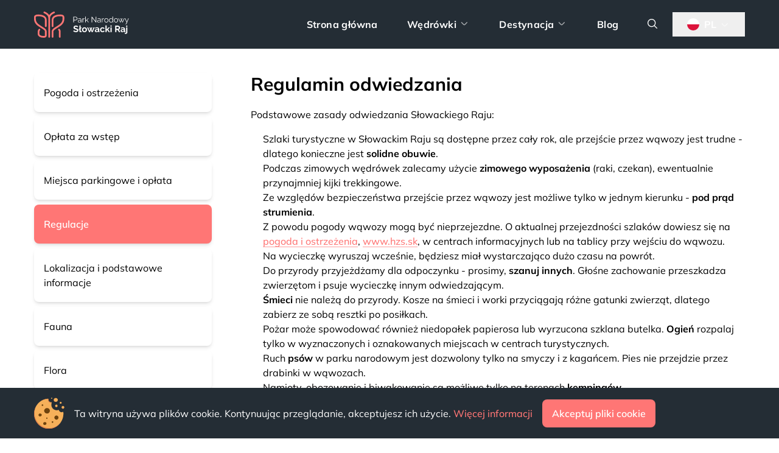

--- FILE ---
content_type: text/html;charset=utf-8
request_url: https://www.npsr.sk/pl/miejsce-docelowe/zasady
body_size: 7685
content:
<!DOCTYPE html><html  dir="ltr" lang="pl-PL" data-capo=""><head><meta charset="utf-8">
<meta name="viewport" content="width=device-width, initial-scale=1">
<title>Regulacje i zalecenia | Słowacki Raj</title>
<link rel="stylesheet" href="/_nuxt/entry.DsKfWNTf.css">
<link rel="stylesheet" href="/_nuxt/default.BUYbxySH.css">
<link rel="stylesheet" href="/_nuxt/modal.D4pzkqoL.css">
<link rel="stylesheet" href="/_nuxt/loading-button.iMT2xm80.css">
<link rel="stylesheet" href="/_nuxt/destination.Drd0Q6jX.css">
<link rel="modulepreload" as="script" crossorigin href="/_nuxt/ClWmWIHb.js">
<link rel="modulepreload" as="script" crossorigin href="/_nuxt/BOTsc0wJ.js">
<link rel="modulepreload" as="script" crossorigin href="/_nuxt/DDV30b4A.js">
<link rel="modulepreload" as="script" crossorigin href="/_nuxt/B3YIlSY_.js">
<link rel="modulepreload" as="script" crossorigin href="/_nuxt/eQSrR4FZ.js">
<link rel="modulepreload" as="script" crossorigin href="/_nuxt/CKJBpXQl.js">
<link rel="modulepreload" as="script" crossorigin href="/_nuxt/Dd1rnxr8.js">
<link rel="modulepreload" as="script" crossorigin href="/_nuxt/C4iS2aBk.js">
<link rel="modulepreload" as="script" crossorigin href="/_nuxt/C4FEn0JH.js">
<link rel="modulepreload" as="script" crossorigin href="/_nuxt/B60-1T4N.js">
<link rel="modulepreload" as="script" crossorigin href="/_nuxt/B9nBkh8D.js">
<link rel="modulepreload" as="script" crossorigin href="/_nuxt/BQGunm5M.js">
<link rel="modulepreload" as="script" crossorigin href="/_nuxt/DAAfNnCH.js">
<link rel="modulepreload" as="script" crossorigin href="/_nuxt/BI396Oou.js">
<link rel="modulepreload" as="script" crossorigin href="/_nuxt/C5wY4zv8.js">
<link rel="modulepreload" as="script" crossorigin href="/_nuxt/DRInw6uQ.js">
<link rel="modulepreload" as="script" crossorigin href="/_nuxt/-8S0Beex.js">
<link rel="modulepreload" as="script" crossorigin href="/_nuxt/C3Yy7Nl3.js">
<link rel="prefetch" as="image" type="image/svg+xml" href="/_nuxt/waterfall.CpiaZRAw.svg">
<link rel="prefetch" as="image" type="image/svg+xml" href="/_nuxt/aed.wgHgEZyd.svg">
<link rel="prefetch" as="image" type="image/svg+xml" href="/_nuxt/snackbar.aXZvI2d1.svg">
<link rel="prefetch" as="image" type="image/svg+xml" href="/_nuxt/restaurant.CvIKGRJq.svg">
<link id="i18n-alt-en" rel="alternate" href="https://www.npsr.sk/en/destination/regulations" hreflang="en">
<link id="i18n-alt-en-GB" rel="alternate" href="https://www.npsr.sk/en/destination/regulations" hreflang="en-GB">
<link id="i18n-alt-sk" rel="alternate" href="https://www.npsr.sk/destinacia/navstevny-poriadok" hreflang="sk">
<link id="i18n-alt-sk-SK" rel="alternate" href="https://www.npsr.sk/destinacia/navstevny-poriadok" hreflang="sk-SK">
<link id="i18n-alt-pl" rel="alternate" href="https://www.npsr.sk/pl/miejsce-docelowe/zasady" hreflang="pl">
<link id="i18n-alt-pl-PL" rel="alternate" href="https://www.npsr.sk/pl/miejsce-docelowe/zasady" hreflang="pl-PL">
<link id="i18n-alt-cs" rel="alternate" href="https://www.npsr.sk/cs/destinace/navstevni-rad" hreflang="cs">
<link id="i18n-alt-cs-CZ" rel="alternate" href="https://www.npsr.sk/cs/destinace/navstevni-rad" hreflang="cs-CZ">
<link id="i18n-xd" rel="alternate" href="https://www.npsr.sk/destinacia/navstevny-poriadok" hreflang="x-default">
<link id="i18n-can" rel="canonical" href="https://www.npsr.sk/pl/miejsce-docelowe/zasady">
<link rel="apple-touch-icon" sizes="180x180" href="/apple-touch-icon.png">
<link rel="icon" type="image/png" sizes="32x32" href="/favicon-32x32.png">
<link rel="icon" type="image/png" sizes="16x16" href="/favicon-16x16.png">
<meta id="i18n-og-url" property="og:url" content="https://www.npsr.sk/pl/miejsce-docelowe/zasady">
<meta id="i18n-og" property="og:locale" content="pl_PL">
<meta id="i18n-og-alt-en-GB" property="og:locale:alternate" content="en_GB">
<meta id="i18n-og-alt-sk-SK" property="og:locale:alternate" content="sk_SK">
<meta id="i18n-og-alt-cs-CZ" property="og:locale:alternate" content="cs_CZ">
<meta name="convertiser-verification" content="50ffe3c3bf12af6afe9342cb9fd0c3c3fec23657">
<meta property="og:title" content="Słowacki Raj">
<meta name="description" content="Odkryj piękno Słowackiego Raja, jednego z najpiękniejszych i najczęściej odwiedzanych miejsc na Słowacji">
<meta property="og:description" content="Odkryj piękno Słowackiego Raja, jednego z najpiękniejszych i najczęściej odwiedzanych miejsc na Słowacji">
<meta property="og:image" content="https://www.npsr.sk/images/covers/cover-photo.webp">
<meta property="og:url" content="https://www.npsr.sk/pl/miejsce-docelowe/zasady">
<script type="application/ld+json" id="schema-org-graph" data-hid="3437552">{
  "@context": "https://schema.org",
  "@graph": [
    {
      "@id": "https://www.npsr.sk/#website",
      "@type": "WebSite",
      "description": "Wędrówki • Trasy • Mapa • Informacje | Odkryj piękno Słowackiego Raja, jednego z najpiękniejszych i najczęściej odwiedzanych miejsc na Słowacji",
      "name": "Slovenský raj",
      "url": "https://www.npsr.sk",
      "alternateName": [
        "Národný park Slovenský raj",
        "NP Slovenský raj",
        "NPSR"
      ],
      "potentialAction": [
        {
          "@type": "SearchAction",
          "target": {
            "@type": "EntryPoint",
            "urlTemplate": "https://www.npsr.sk/pl/szukaj?q={search_term_string}"
          },
          "query-input": {
            "@type": "PropertyValueSpecification",
            "valueRequired": true,
            "valueName": "search_term_string"
          }
        }
      ],
      "publisher": {
        "@id": "https://www.npsr.sk/#identity"
      }
    },
    {
      "@id": "https://www.npsr.sk/#identity",
      "@type": "Organization",
      "name": "Npsr",
      "url": "https://www.npsr.sk",
      "sameAs": [
        "https://www.instagram.com/npslovenskyraj",
        "https://pinterest.com/npslovenskyraj"
      ]
    },
    {
      "@id": "https://www.npsr.sk/pl/miejsce-docelowe/zasady/#webpage",
      "@type": "WebPage",
      "description": "Odkryj piękno Słowackiego Raja, jednego z najpiękniejszych i najczęściej odwiedzanych miejsc na Słowacji",
      "name": "Regulacje i zalecenia | Słowacki Raj",
      "url": "https://www.npsr.sk/pl/miejsce-docelowe/zasady",
      "about": {
        "@id": "https://www.npsr.sk/#identity"
      },
      "breadcrumb": {
        "@id": "https://www.npsr.sk/pl/miejsce-docelowe/zasady/#breadcrumb"
      },
      "isPartOf": {
        "@id": "https://www.npsr.sk/#website"
      },
      "potentialAction": [
        {
          "@type": "ReadAction",
          "target": [
            "https://www.npsr.sk/pl/miejsce-docelowe/zasady"
          ]
        }
      ]
    },
    {
      "@id": "https://www.npsr.sk/pl/miejsce-docelowe/zasady/#breadcrumb",
      "@type": "BreadcrumbList",
      "itemListElement": [
        {
          "@type": "ListItem",
          "name": "Strona główna",
          "item": "https://www.npsr.sk",
          "position": 1
        },
        {
          "@type": "ListItem",
          "name": "Regulacje",
          "position": 2
        }
      ]
    }
  ]
}</script>
<script type="module" src="/_nuxt/ClWmWIHb.js" crossorigin></script></head><body><div id="__nuxt"><div><!--[--><nav class="nav flex items-center"><div class="container mx-auto px-4"><div class="flex justify-between w-full"><a href="/pl" class="" aria-label="Strona główna"><img src="/images/logo_pl.svg" alt="Logo NPSR" class="nav__logo"></a><div class="nav__menu hidden lg:flex items-center" role="navigation"><a href="/pl" class="nav__link">Strona główna</a><div class="nav__dropdown nav__dropdown--extended relative"><a href="/pl/wedrowki" class="nav__link">Wędrówki<i class="mountain-icon-chevron-down nav__dropdown__caret"></i></a><div class="nav__dropdown__wrapper"><div class="nav__dropdown__content flex flex-col"><div class="nav__dropdown__link flex w-full items-center relative"><i class="npsr-icon-hiking text-primary-400 text-4xl"></i><div class="flex flex-col ml-3"><a href="/pl/wedrowki" class="nav__dropdown__link-title font-bold stretched-link">Wędrówki</a><div class="nav__dropdown__link-subtitle text-sm">Wąwozy, punkty widokowe i inne miejsca</div></div></div><div class="nav__dropdown__link flex w-full items-center relative"><i class="npsr-icon-signpost text-primary-400 text-4xl"></i><div class="flex flex-col ml-3"><a href="/pl/szlaki-turystyczne" class="nav__dropdown__link-title font-bold stretched-link">Trasy</a><div class="nav__dropdown__link-subtitle text-sm">Wybierz spośród różnorodnych tras wędrówek</div></div></div><div class="nav__dropdown__link flex w-full items-center relative"><i class="npsr-icon-ladder text-primary-400 text-4xl"></i><div class="flex flex-col ml-3"><a href="/pl/dostepnosc-wawozow" class="nav__dropdown__link-title font-bold stretched-link">Dostępność wąwozów</a><div class="nav__dropdown__link-subtitle text-sm">Informacje o dostępności wąwozów</div></div></div><div class="nav__dropdown__link flex w-full items-center relative"><i class="npsr-icon-route-markers text-primary-400 text-4xl"></i><div class="flex flex-col ml-3"><a href="/pl/mapa-turystyczna" class="nav__dropdown__link-title font-bold stretched-link">Mapa</a><div class="nav__dropdown__link-subtitle text-sm">Zaplanuj własną wędrówkę</div></div></div></div></div></div><div class="nav__dropdown nav__dropdown--icon relative"><a href="/pl/miejsce-docelowe/pogoda" class="nav__link">Destynacja<i class="mountain-icon-chevron-down nav__dropdown__caret"></i></a><div class="nav__dropdown__wrapper"><div class="nav__dropdown__content flex flex-col"><div class="nav__dropdown__link flex w-full items-center relative"><i class="npsr-icon-weather text-primary-400 text-3xl"></i><a href="/pl/miejsce-docelowe/pogoda" class="nav__dropdown__link-title ml-3 stretched-link">Pogoda i ostrzeżenia</a></div><div class="nav__dropdown__link flex w-full items-center relative"><i class="npsr-icon-fee text-primary-400 text-3xl"></i><a href="/pl/miejsce-docelowe/oplata-za-wstep" class="nav__dropdown__link-title ml-3 stretched-link">Opłata za wstęp</a></div><div class="nav__dropdown__link flex w-full items-center relative"><i class="npsr-icon-regulations text-primary-400 text-3xl"></i><a aria-current="page" href="/pl/miejsce-docelowe/zasady" class="router-link-active router-link-exact-active nav__dropdown__link-title ml-3 stretched-link">Regulacje</a></div><div class="nav__dropdown__link flex w-full items-center relative"><i class="npsr-icon-parking text-primary-400 text-3xl"></i><a href="/pl/miejsce-docelowe/oplata-parkingowa" class="nav__dropdown__link-title ml-3 stretched-link">Miejsca parkingowe i opłata</a></div><div class="nav__dropdown__link flex w-full items-center relative"><i class="npsr-icon-map-marker-2 text-primary-400 text-3xl"></i><a href="/pl/miejsce-docelowe/lokalizacja-i-informacje" class="nav__dropdown__link-title ml-3 stretched-link">Lokalizacja i podstawowe informacje</a></div></div></div></div><a href="/pl/blog" class="nav__link">Blog</a><div class="nav__link cursor-pointer"><i class="mountain-icon-search"></i></div><div data-headlessui-state class="lang-dropdown relative inline-block text-left"><div><button id="headlessui-menu-button-4484671" type="button" aria-haspopup="menu" aria-expanded="false" data-headlessui-state class="lang-dropdown__btn nav__link flex items-center"><img src="/images/flags/pl.svg" class="w-auto h-5 mr-2"><span class="uppercase">pl</span><i class="mountain-icon-chevron-down lang-dropdown__caret"></i></button></div><!----></div></div><div class="nav__icon-controls flex lg:hidden items-center"><div class="nav__icon-control-item mr-5"><i class="mountain-icon-search"></i></div><div class="nav__icon-control-item"><i class="mountain-icon-menu"></i></div></div></div></div></nav><!----><!----><!--]--><!--[--><div class="content-top-spacing"><div class="container mx-auto px-4 pb-20"><div class="grid grid-cols-12 pt-5 lg:pt-10"><aside class="col-span-12 lg:col-span-4 xl:col-span-3"><div class="hidden lg:block"><!--[--><a href="/pl/miejsce-docelowe/pogoda" class="destination__tab-card shadow-md rounded-lg flex items-center px-4 py-5 mb-2">Pogoda i ostrzeżenia</a><a href="/pl/miejsce-docelowe/oplata-za-wstep" class="destination__tab-card shadow-md rounded-lg flex items-center px-4 py-5 mb-2">Opłata za wstęp</a><a href="/pl/miejsce-docelowe/oplata-parkingowa" class="destination__tab-card shadow-md rounded-lg flex items-center px-4 py-5 mb-2">Miejsca parkingowe i opłata</a><a aria-current="page" href="/pl/miejsce-docelowe/zasady" class="router-link-active router-link-exact-active destination__tab-card shadow-md rounded-lg flex items-center px-4 py-5 mb-2 !bg-primary-400 text-white font-semibold">Regulacje</a><a href="/pl/miejsce-docelowe/lokalizacja-i-informacje" class="destination__tab-card shadow-md rounded-lg flex items-center px-4 py-5 mb-2">Lokalizacja i podstawowe informacje</a><a href="/pl/miejsce-docelowe/fauna" class="destination__tab-card shadow-md rounded-lg flex items-center px-4 py-5 mb-2">Fauna</a><a href="/pl/miejsce-docelowe/flora" class="destination__tab-card shadow-md rounded-lg flex items-center px-4 py-5 mb-2">Flora</a><a href="/pl/miejsce-docelowe/historia" class="destination__tab-card shadow-md rounded-lg flex items-center px-4 py-5 mb-2">Historia</a><!--]--></div><div class="listbox-menu w-100 z-20 relative mb-5 lg:hidden"><!--[--><div class="relative mt-1"><button id="headlessui-listbox-button-4484673" type="button" aria-haspopup="listbox" aria-expanded="false" data-headlessui-state class="listbox-menu__button"><span class="block truncate"></span><span class="pointer-events-none absolute inset-y-0 right-0 flex items-center pr-4"><i class="mountain-icon-chevron-down text-xl"></i></span></button><!----></div><!--]--></div></aside><main class="col-span-12 lg:col-span-8 xl:col-span-9 lg:pl-16"><div class="page-content-format"><h1>Regulamin odwiedzania</h1>
<p>Podstawowe zasady odwiedzania Słowackiego Raju:</p>
<ol>
<li>Szlaki turystyczne w Słowackim Raju są dostępne przez cały rok, ale przejście przez wąwozy jest trudne - dlatego konieczne jest <strong>solidne obuwie</strong>.</li>
<li>Podczas zimowych wędrówek zalecamy użycie <strong>zimowego wyposażenia</strong> (raki, czekan), ewentualnie przynajmniej kijki trekkingowe.</li>
<li>Ze względów bezpieczeństwa przejście przez wąwozy jest możliwe tylko w jednym kierunku - <strong>pod prąd strumienia</strong>.</li>
<li>Z powodu pogody wąwozy mogą być nieprzejezdne. O aktualnej przejezdności szlaków dowiesz się na <a href="https://www.npsr.sk/pl/miejsce-docelowe/pogoda" target="_blank" rel="noopener">pogoda i ostrzeżenia</a>, <a href="https://hzs.sk/slovensky-raj/" target="_blank" rel="nofollow noopener">www.hzs.sk</a>, w centrach informacyjnych lub na tablicy przy wejściu do wąwozu.</li>
<li>Na wycieczkę wyruszaj wcześnie, będziesz miał wystarczająco dużo czasu na powrót.</li>
<li>Do przyrody przyjeżdżamy dla odpoczynku - prosimy, <strong>szanuj innych</strong>. Głośne zachowanie przeszkadza zwierzętom i psuje wycieczkę innym odwiedzającym.</li>
<li><strong>Śmieci</strong> nie należą do przyrody. Kosze na śmieci i worki przyciągają różne gatunki zwierząt, dlatego zabierz ze sobą resztki po posiłkach.</li>
<li>Pożar może spowodować również niedopałek papierosa lub wyrzucona szklana butelka. <strong>Ogień</strong> rozpalaj tylko w wyznaczonych i oznakowanych miejscach w centrach turystycznych.</li>
<li>Ruch <strong>psów</strong> w parku narodowym jest dozwolony tylko na smyczy i z kagańcem. Pies nie przejdzie przez drabinki w wąwozach.</li>
<li>Namioty, obozowanie i biwakowanie są możliwe tylko na terenach <strong>kempingów</strong>.</li>
</ol>
<p>Prosimy o przestrzeganie regulaminu odwiedzania i poruszanie się tylko po oznakowanych trasach i ścieżkach rowerowych. Odwiedzającym zalecamy wykupienie ubezpieczenia na wypadek potrzeby interwencji Górskiej Służby Ratunkowej.</p>
<p>Szczegółowe informacje na temat regulaminu odwiedzania można znaleźć na stronie <a href="https://npslovenskyraj.sopsr.sk/novy-navstevny-poriadok/" target="_blank" rel="nofollow noopener">Zarządu Parku Narodowego Słowacki Raj</a>.</p></div></main></div></div></div><!----><!--]--><!--[--><footer class="footer bg-tertiary-400 py-16"><div class="container mx-auto px-4" data-nosnippet><div class="grid grid-cols-12"><div class="col-span-12 md:col-span-6 lg:col-span-4 xl:col-span-3"><img src="/images/logo_pl.svg" alt="Logo NPSR" class="w-3/4 max-w-[250px]"><div class="flex mt-6"><a href="https://www.instagram.com/npslovenskyraj" class="flex justify-center items-center footer__social-btn footer__social-btn-instagram" target="_blank" aria-label="Instagram"><i class="mountain-icon-instagram text-xl"></i></a></div><div class="text-white mt-6 hidden md:block"> © 2024 NPSR.sk<br><span class="text-tertiary-100">Wszelkie prawa zastrzeżone</span></div></div><div class="col-span-12 md:col-span-6 lg:col-span-4 xl:col-span-3 mt-7 md:mt-0"><div class="text-white font-bold text-xl footer__section-title mb-6">Kontakt</div><div class="footer__hover-link cursor-pointer">Kontakt i współpraca</div><a href="mailto:npsr@npsr.sk" class="footer__hover-link block mt-3">npsr@npsr.sk</a><div class="text-white font-bold text-xl footer__section-title mb-6 mt-7">Ważne linki</div><a href="/docs/en/cookie_policy.pdf" target="_blank" class="footer__hover-link block">Polityka plików cookie</a><a href="/docs/en/privacy_policy.pdf" target="_blank" class="footer__hover-link block mt-3">Polityka prywatności</a></div><div class="col-span-12 lg:col-span-4 xl:col-span-6 mt-7 lg:mt-0"><div class="text-white font-bold text-xl footer__section-title mb-6">Partnerzy projektu</div><div class="grid grid-cols-2"><div class="col-span-2 md:col-span-1 lg:col-span-2 xl:col-span-1"><div><div class="text-tertiary-100">Elementy graficzne i ilustracje</div><a href="http://npslovenskyraj.sopsr.sk" target="_blank" class="font-semibold text-md footer__hover-link" rel="nofollow external">NP Slovenský raj - ŠOPSR</a></div><div class="mt-3"><div class="text-tertiary-100">Mikroregion Słowacki Raj</div><a href="https://www.slovenskyraj.eu" target="_blank" class="font-semibold text-md footer__hover-link" rel="nofollow external">Slovenskyraj.eu</a></div><div class="mt-3"><div class="text-tertiary-100">Służba Ratownictwa Górskiego</div><a href="https://www.hzs.sk" target="_blank" class="font-semibold text-md footer__hover-link" rel="nofollow external">OS HZS Slovenský raj - Čingov</a></div><div class="mt-3"><div class="text-tertiary-100">Elementy graficzne i ilustracje</div><a href="https://www.casynuf.com" target="_blank" class="font-semibold text-md footer__hover-link" rel="nofollow external">Lenka “Casy” Brabcová</a></div></div><div class="col-span-2 md:col-span-1 lg:col-span-2 xl:col-span-1"><div class="mt-3"><div class="text-tertiary-100">Drony i technologia kamer</div><a href="https://smartwear.sk" target="_blank" class="font-semibold text-md footer__hover-link" rel="nofollow external">Smartwear s.r.o.</a></div><div class="mt-3"><div class="text-tertiary-100">Druk reklamowy i produkcja</div><a href="https://www.grafon.sk" target="_blank" class="font-semibold text-md footer__hover-link" rel="nofollow external">Grafon s.r.o.</a></div><div class="mt-3"><div class="text-tertiary-100">Zdjęcia używane na stronie</div><div class="font-semibold text-md footer__hover-link cursor-pointer">Lista fotografów</div></div></div></div></div><div class="col-span-12 md:hidden text-white mt-7 text-center"> © 2024 NPSR.sk<br><span class="text-tertiary-100">Wszelkie prawa zastrzeżone</span></div></div></div></footer><!----><!----><!--]--><div class="cookie-consent py-4" data-nosnippet><div class="container mx-auto px-4"><div class="flex items-center"><img src="/images/cookie.svg" class="cookie-consent__icon"><div class="flex flex-col sm:flex-row sm:items-center ml-4"><div class="text-white">Ta witryna używa plików cookie. Kontynuując przeglądanie, akceptujesz ich użycie. <a href="/docs/sk/cookie_policy.pdf" class="cookie-consent__link" target="_blank">Więcej informacji</a></div><button class="btn btn--primary mt-3 sm:mt-0 sm:ml-4">Akceptuj pliki cookie</button></div></div></div></div></div></div><div id="teleports"></div><script type="application/json" id="__NUXT_DATA__" data-ssr="true">[["ShallowReactive",1],{"data":2,"state":5,"once":9,"_errors":10,"serverRendered":13,"path":14,"pinia":15},["ShallowReactive",3],{"regulations":4},"\u003Ch1>Regulamin odwiedzania\u003C/h1>\n\u003Cp>Podstawowe zasady odwiedzania Słowackiego Raju:\u003C/p>\n\u003Col>\n\u003Cli>Szlaki turystyczne w Słowackim Raju są dostępne przez cały rok, ale przejście przez wąwozy jest trudne - dlatego konieczne jest \u003Cstrong>solidne obuwie\u003C/strong>.\u003C/li>\n\u003Cli>Podczas zimowych wędrówek zalecamy użycie \u003Cstrong>zimowego wyposażenia\u003C/strong> (raki, czekan), ewentualnie przynajmniej kijki trekkingowe.\u003C/li>\n\u003Cli>Ze względów bezpieczeństwa przejście przez wąwozy jest możliwe tylko w jednym kierunku - \u003Cstrong>pod prąd strumienia\u003C/strong>.\u003C/li>\n\u003Cli>Z powodu pogody wąwozy mogą być nieprzejezdne. O aktualnej przejezdności szlaków dowiesz się na \u003Ca href=\"https://www.npsr.sk/pl/miejsce-docelowe/pogoda\" target=\"_blank\" rel=\"noopener\">pogoda i ostrzeżenia\u003C/a>, \u003Ca href=\"https://hzs.sk/slovensky-raj/\" target=\"_blank\" rel=\"nofollow noopener\">www.hzs.sk\u003C/a>, w centrach informacyjnych lub na tablicy przy wejściu do wąwozu.\u003C/li>\n\u003Cli>Na wycieczkę wyruszaj wcześnie, będziesz miał wystarczająco dużo czasu na powrót.\u003C/li>\n\u003Cli>Do przyrody przyjeżdżamy dla odpoczynku - prosimy, \u003Cstrong>szanuj innych\u003C/strong>. Głośne zachowanie przeszkadza zwierzętom i psuje wycieczkę innym odwiedzającym.\u003C/li>\n\u003Cli>\u003Cstrong>Śmieci\u003C/strong> nie należą do przyrody. Kosze na śmieci i worki przyciągają różne gatunki zwierząt, dlatego zabierz ze sobą resztki po posiłkach.\u003C/li>\n\u003Cli>Pożar może spowodować również niedopałek papierosa lub wyrzucona szklana butelka. \u003Cstrong>Ogień\u003C/strong> rozpalaj tylko w wyznaczonych i oznakowanych miejscach w centrach turystycznych.\u003C/li>\n\u003Cli>Ruch \u003Cstrong>psów\u003C/strong> w parku narodowym jest dozwolony tylko na smyczy i z kagańcem. Pies nie przejdzie przez drabinki w wąwozach.\u003C/li>\n\u003Cli>Namioty, obozowanie i biwakowanie są możliwe tylko na terenach \u003Cstrong>kempingów\u003C/strong>.\u003C/li>\n\u003C/ol>\n\u003Cp>Prosimy o przestrzeganie regulaminu odwiedzania i poruszanie się tylko po oznakowanych trasach i ścieżkach rowerowych. Odwiedzającym zalecamy wykupienie ubezpieczenia na wypadek potrzeby interwencji Górskiej Służby Ratunkowej.\u003C/p>\n\u003Cp>Szczegółowe informacje na temat regulaminu odwiedzania można znaleźć na stronie \u003Ca href=\"https://npslovenskyraj.sopsr.sk/novy-navstevny-poriadok/\" target=\"_blank\" rel=\"nofollow noopener\">Zarządu Parku Narodowego Słowacki Raj\u003C/a>.\u003C/p>",["Reactive",6],{"$snuxt-delay-hydration-mode":7,"$snuxt-i18n-meta":8},"manual",{},["Set"],["ShallowReactive",11],{"regulations":12},null,true,"/pl/miejsce-docelowe/zasady",["Reactive",16],{}]</script>
<script>window.__NUXT__={};window.__NUXT__.config={public:{siteUrl:"https://www.npsr.sk",apiUrl:"https://api.npsr.sk",apiVersion:"v2.0",mapboxToken:"pk.eyJ1IjoibnBzbG92ZW5za3lyYWoiLCJhIjoiY2w1Y3p0ODBjMDYzazNkbXA1d2xpeGJ4OCJ9.dSzeXhNwm8mS200lquNoyg",i18n:{baseUrl:"https://www.npsr.sk",defaultLocale:"sk",defaultDirection:"ltr",strategy:"prefix_except_default",lazy:true,rootRedirect:"",routesNameSeparator:"___",defaultLocaleRouteNameSuffix:"default",skipSettingLocaleOnNavigate:false,differentDomains:false,trailingSlash:false,configLocales:[{code:"en",name:"English",iso:"en-GB",files:["locales/en-GB.json"]},{code:"sk",name:"Slovenčina",iso:"sk-SK",files:["locales/sk-SK.json"]},{code:"pl",name:"Polski",iso:"pl-PL",files:["locales/pl-PL.json"]},{code:"cs",name:"Čeština",iso:"cs-CZ",files:["locales/cs-CZ.json"]}],locales:{en:{domain:""},sk:{domain:""},pl:{domain:""},cs:{domain:""}},detectBrowserLanguage:{alwaysRedirect:false,cookieCrossOrigin:false,cookieDomain:"",cookieKey:"i18n_redirected",cookieSecure:false,fallbackLocale:"",redirectOn:"root",useCookie:true},experimental:{localeDetector:"",switchLocalePathLinkSSR:false,autoImportTranslationFunctions:false}},gtag:{id:"G-TTP64H9RZ0",config:{},tags:[],initialConsent:true,loadingStrategy:"defer",url:"https://www.googletagmanager.com/gtag/js"}},app:{baseURL:"/",buildId:"ed1069c1-d1ca-4f29-98dd-62a4e9f2e4e9",buildAssetsDir:"/_nuxt/",cdnURL:""}}</script><script> (function() { const w = window; w._$delayHydration = (function() { if (!('requestIdleCallback' in w) || !('requestAnimationFrame' in w)) { return new Promise(resolve => resolve('not supported')) } function eventListeners() { const c = new AbortController(); const p = new Promise((resolve) => { const hydrateOnEvents = 'mousemove,scroll,keydown,click,touchstart,wheel'.split(','); function handler(e) { hydrateOnEvents.forEach(e => w.removeEventListener(e, handler)); requestAnimationFrame(() => resolve(e)) }hydrateOnEvents.forEach((e) => { w.addEventListener(e, handler, { capture: true, once: true, passive: true, signal: c.signal }) }) }); return { c: () => c.abort(), p } } function idleListener() { let id; const p = new Promise((resolve) => { const isMobile = w.innerWidth < 640; const timeout = isMobile ? Number.parseInt('5000') : Number.parseInt('4000'); const timeoutDelay = () => setTimeout(() => requestAnimationFrame(() => resolve('timeout')), timeout); id = w.requestIdleCallback(timeoutDelay, { timeout: Number.parseInt('7000') }) }); return { c: () => window.cancelIdleCallback(id), p } } const triggers = [idleListener(), eventListeners()]; const hydrationPromise = Promise.race(triggers.map(t => t.p)).finally(() => { triggers.forEach(t => t.c()) }) return hydrationPromise; })(); ;(() => { w._$delayHydration.then((e) => { if (!(e instanceof PointerEvent) && !(e instanceof MouseEvent) && !(window.TouchEvent && e instanceof TouchEvent) || e instanceof MouseEvent && e.type !== 'click') { return }setTimeout(() => w.requestIdleCallback(() => setTimeout(() => e.target && e.target.click(), 500)), 50) }) })() })(); </script></body></html>

--- FILE ---
content_type: text/css; charset=utf-8
request_url: https://www.npsr.sk/_nuxt/modal.D4pzkqoL.css
body_size: 69
content:
.modal__close-btn{cursor:pointer;display:flex;font-size:1.3rem;opacity:.55;position:absolute;right:20px;top:20px;transition:opacity .25s ease}.modal__close-btn:hover{opacity:1}


--- FILE ---
content_type: text/css; charset=utf-8
request_url: https://www.npsr.sk/_nuxt/destination.Drd0Q6jX.css
body_size: 235
content:
.listbox-menu__button{border-radius:.5rem;padding:1rem 2.5rem 1rem 1rem;text-align:left;width:100%;--tw-bg-opacity:1;background-color:rgb(241 244 248/var(--tw-bg-opacity));border:2px solid #e2e8f0}.destination__tab-card{transition:.25s ease}.destination__tab-card:hover{--tw-bg-opacity:1;background-color:rgb(241 244 248/var(--tw-bg-opacity))}


--- FILE ---
content_type: text/javascript; charset=utf-8
request_url: https://www.npsr.sk/_nuxt/C4FEn0JH.js
body_size: 78
content:
function r(t,n){if(n.length<t)throw new TypeError(t+" argument"+(t>1?"s":"")+" required, but only "+n.length+" present")}var e={};function o(){return e}function s(t){e=t}export{o as g,r,s};


--- FILE ---
content_type: text/javascript; charset=utf-8
request_url: https://www.npsr.sk/_nuxt/BI396Oou.js
body_size: 679
content:
import{b as r,l as u,c as m,o as n,f as o,U as g,I as i,j as s,g as e}from"./ClWmWIHb.js";const b=["type"],h={key:1,class:"loader-holder ml-2"},y=e("div",{class:"loadingio-spinner-dual-ring-4juh0w2c54n loading-spinner"},[e("div",{class:"ldio-m4zof8fbeg"},[e("div"),e("div",null,[e("div")])])],-1),k=[y],p={__name:"loading-button",props:{loading:{type:Boolean},type:{type:String},icon:{type:String}},emits:["buttonClick"],setup(t,{emit:a}){r(),u(),m();const l=a,c=()=>{l("buttonClick")};return(d,v)=>(n(),o("button",{class:i(["loading-button btn btn--primary",[t.loading&&"btn__no-hover"]]),type:t.type||"submit",onClick:c},[g(d.$slots,"default"),t.icon&&!t.loading?(n(),o("i",{key:0,class:i(["ml-2",t.icon])},null,2)):s("",!0),t.loading?(n(),o("div",h,k)):s("",!0)],10,b))}};export{p as _};


--- FILE ---
content_type: text/javascript; charset=utf-8
request_url: https://www.npsr.sk/_nuxt/Dd1rnxr8.js
body_size: 2736
content:
import{a4 as z,z as U,E as V,h as Y,a5 as G,a3 as q,s as O,A as K,v as L,bj as C}from"./ClWmWIHb.js";var D;const M=typeof window<"u",$=e=>typeof e=="string",T=()=>{},J=M&&((D=window==null?void 0:window.navigator)==null?void 0:D.userAgent)&&/iP(ad|hone|od)/.test(window.navigator.userAgent);function y(e){return typeof e=="function"?e():Y(e)}function B(e,t){function n(...r){return new Promise((a,l)=>{Promise.resolve(e(()=>t.apply(this,r),{fn:t,thisArg:this,args:r})).then(a).catch(l)})}return n}function Z(e,t={}){let n,r,a=T;const l=i=>{clearTimeout(i),a(),a=T};return i=>{const f=y(e),p=y(t.maxWait);return n&&l(n),f<=0||p!==void 0&&p<=0?(r&&(l(r),r=null),Promise.resolve(i())):new Promise((u,v)=>{a=t.rejectOnCancel?v:u,p&&!r&&(r=setTimeout(()=>{n&&l(n),r=null,u(i())},p)),n=setTimeout(()=>{r&&l(r),r=null,u(i())},f)})}}function ee(e,t=!0,n=!0,r=!1){let a=0,l,c=!0,i=T,f;const p=()=>{l&&(clearTimeout(l),l=void 0,i(),i=T)};return v=>{const o=y(e),s=Date.now()-a,d=()=>f=v();return p(),o<=0?(a=Date.now(),d()):(s>o&&(n||!c)?(a=Date.now(),d()):t&&(f=new Promise((_,h)=>{i=r?h:_,l=setTimeout(()=>{a=Date.now(),c=!0,_(d()),p()},Math.max(0,o-s))})),!n&&!l&&(l=setTimeout(()=>c=!0,o)),c=!1,f)}}function te(e){return e}function ne(e){return G()?(q(e),!0):!1}function re(e,t=200,n={}){return B(Z(t,n),e)}function oe(e,t=200,n=!1,r=!0,a=!1){return B(ee(t,n,r,a),e)}function se(e,t=!0){z()?U(e):t?e():V(e)}function w(e){var t;const n=y(e);return(t=n==null?void 0:n.$el)!=null?t:n}const S=M?window:void 0;function I(...e){let t,n,r,a;if($(e[0])||Array.isArray(e[0])?([n,r,a]=e,t=S):[t,n,r,a]=e,!t)return T;Array.isArray(n)||(n=[n]),Array.isArray(r)||(r=[r]);const l=[],c=()=>{l.forEach(u=>u()),l.length=0},i=(u,v,o,s)=>(u.addEventListener(v,o,s),()=>u.removeEventListener(v,o,s)),f=K(()=>[w(t),y(a)],([u,v])=>{c(),u&&l.push(...n.flatMap(o=>r.map(s=>i(u,o,s,v))))},{immediate:!0,flush:"post"}),p=()=>{f(),c()};return ne(p),p}let H=!1;function de(e,t,n={}){const{window:r=S,ignore:a=[],capture:l=!0,detectIframe:c=!1}=n;if(!r)return;J&&!H&&(H=!0,Array.from(r.document.body.children).forEach(o=>o.addEventListener("click",T)));let i=!0;const f=o=>a.some(s=>{if(typeof s=="string")return Array.from(r.document.querySelectorAll(s)).some(d=>d===o.target||o.composedPath().includes(d));{const d=w(s);return d&&(o.target===d||o.composedPath().includes(d))}}),u=[I(r,"click",o=>{const s=w(e);if(!(!s||s===o.target||o.composedPath().includes(s))){if(o.detail===0&&(i=!f(o)),!i){i=!0;return}t(o)}},{passive:!0,capture:l}),I(r,"pointerdown",o=>{const s=w(e);s&&(i=!o.composedPath().includes(s)&&!f(o))},{passive:!0}),c&&I(r,"blur",o=>{var s;const d=w(e);((s=r.document.activeElement)==null?void 0:s.tagName)==="IFRAME"&&!(d!=null&&d.contains(r.document.activeElement))&&t(o)})].filter(Boolean);return()=>u.forEach(o=>o())}const Q=typeof globalThis<"u"?globalThis:typeof window<"u"?window:typeof global<"u"?global:typeof self<"u"?self:{},F="__vueuse_ssr_handlers__";Q[F]=Q[F]||{};const N=1;function pe(e,t={}){const{throttle:n=0,idle:r=200,onStop:a=T,onScroll:l=T,offset:c={left:0,right:0,top:0,bottom:0},eventListenerOptions:i={capture:!1,passive:!0},behavior:f="auto"}=t,p=O(0),u=O(0),v=L({get(){return p.value},set(m){s(m,void 0)}}),o=L({get(){return u.value},set(m){s(void 0,m)}});function s(m,b){var E,g,x;const P=y(e);P&&((x=P instanceof Document?document.body:P)==null||x.scrollTo({top:(E=y(b))!=null?E:o.value,left:(g=y(m))!=null?g:v.value,behavior:y(f)}))}const d=O(!1),_=C({left:!0,right:!1,top:!0,bottom:!1}),h=C({left:!1,right:!1,top:!1,bottom:!1}),A=m=>{d.value&&(d.value=!1,h.left=!1,h.right=!1,h.top=!1,h.bottom=!1,a(m))},X=re(A,n+r),W=m=>{const b=m.target===document?m.target.documentElement:m.target,E=b.scrollLeft;h.left=E<p.value,h.right=E>u.value,_.left=E<=0+(c.left||0),_.right=E+b.clientWidth>=b.scrollWidth-(c.right||0)-N,p.value=E;let g=b.scrollTop;m.target===document&&!g&&(g=document.body.scrollTop),h.top=g<u.value,h.bottom=g>u.value,_.top=g<=0+(c.top||0),_.bottom=g+b.clientHeight>=b.scrollHeight-(c.bottom||0)-N,u.value=g,d.value=!0,X(m),l(m)};return I(e,"scroll",n?oe(W,n,!0,!1):W,i),I(e,"scrollend",A,i),{x:v,y:o,isScrolling:d,arrivedState:_,directions:h}}var R;(function(e){e.UP="UP",e.RIGHT="RIGHT",e.DOWN="DOWN",e.LEFT="LEFT",e.NONE="NONE"})(R||(R={}));var le=Object.defineProperty,j=Object.getOwnPropertySymbols,ie=Object.prototype.hasOwnProperty,ae=Object.prototype.propertyIsEnumerable,k=(e,t,n)=>t in e?le(e,t,{enumerable:!0,configurable:!0,writable:!0,value:n}):e[t]=n,ue=(e,t)=>{for(var n in t||(t={}))ie.call(t,n)&&k(e,n,t[n]);if(j)for(var n of j(t))ae.call(t,n)&&k(e,n,t[n]);return e};const ce={easeInSine:[.12,0,.39,0],easeOutSine:[.61,1,.88,1],easeInOutSine:[.37,0,.63,1],easeInQuad:[.11,0,.5,0],easeOutQuad:[.5,1,.89,1],easeInOutQuad:[.45,0,.55,1],easeInCubic:[.32,0,.67,0],easeOutCubic:[.33,1,.68,1],easeInOutCubic:[.65,0,.35,1],easeInQuart:[.5,0,.75,0],easeOutQuart:[.25,1,.5,1],easeInOutQuart:[.76,0,.24,1],easeInQuint:[.64,0,.78,0],easeOutQuint:[.22,1,.36,1],easeInOutQuint:[.83,0,.17,1],easeInExpo:[.7,0,.84,0],easeOutExpo:[.16,1,.3,1],easeInOutExpo:[.87,0,.13,1],easeInCirc:[.55,0,1,.45],easeOutCirc:[0,.55,.45,1],easeInOutCirc:[.85,0,.15,1],easeInBack:[.36,0,.66,-.56],easeOutBack:[.34,1.56,.64,1],easeInOutBack:[.68,-.6,.32,1.6]};ue({linear:te},ce);function me({window:e=S}={}){if(!e)return{x:O(0),y:O(0)};const t=O(e.scrollX),n=O(e.scrollY);return I(e,"scroll",()=>{t.value=e.scrollX,n.value=e.scrollY},{capture:!1,passive:!0}),{x:t,y:n}}function ve(e={}){const{window:t=S,initialWidth:n=1/0,initialHeight:r=1/0,listenOrientation:a=!0,includeScrollbar:l=!0}=e,c=O(n),i=O(r),f=()=>{t&&(l?(c.value=t.innerWidth,i.value=t.innerHeight):(c.value=t.document.documentElement.clientWidth,i.value=t.document.documentElement.clientHeight))};return f(),se(f),I("resize",f,{passive:!0}),a&&I("orientationchange",f,{passive:!0}),{width:c,height:i}}export{me as a,pe as b,I as c,de as o,ve as u};


--- FILE ---
content_type: text/javascript; charset=utf-8
request_url: https://www.npsr.sk/_nuxt/CKJBpXQl.js
body_size: 21687
content:
const i=e=>{switch(e){case"blue":return"rgba(0,129,255,1)";case"yellow":return"rgba(255,223,20,1)";case"red":return"rgba(249,38,38,1)";case"green":return"rgba(75,205,49,1)";case"pink":return"rgba(228,115,211,1)";default:return"black"}},g=e=>{switch(e){case"vantagePoint":return"marker-vantage-point";case"gorge":return"marker-gorge";case"pointOfInterest":return"marker-point-of-interest";case"signpost":return"marker-signpost";case"crossroad":return"marker-crossroad";case"parking":return"marker-parking";case"busStop":return"marker-bus-stop";case"trainStop":return"marker-train-stop";case"waterfall":return"marker-waterfall";case"aed":return"marker-aed";case"restaurant":return"marker-restaurant";case"snackBar":return"marker-snackbar";default:return"marker-signpost"}},l=e=>{switch(e){case"vantagePoint":return .7;case"gorge":return .7;case"pointOfInterest":return .7;case"signpost":return .7;case"crossroad":return .7;case"parking":return .45;case"busStop":return .45;case"trainStop":return .45;case"waterfall":return .45;case"aed":return .45;default:return .5}},s=e=>{let r=e/1e3;return r=Math.round(r*10)/10,r=r.toString().replace(/[.]/g,A=>","),r},m=e=>{let r=Math.floor(e/60),A=e%60;return A=A<10?"0"+A:A,`${r}:${A}`},p=e=>{if((e==null?void 0:e.length)<1)return[];let r=[];return e==null||e.forEach((A,t)=>{let a=e[t-1]?e[t-1]:!1,n=e[t+1]?e[t+1]:!1;if(A>0||a&&a>0||n&&n>0){let o=A;a&&(o+=a,o=o/2),n&&(o+=n,o=o/2),r.push(o)}else r.push(A)}),r};function c(e){let r=[];return e.forEach(A=>{let t={type:"Feature",properties:{colorCode:i(A.color),color:A.color,id:A.id,isGorge:A.isGorge,title:A.startPlace&&A.endPlace?`${A.startPlace.title} - ${A.endPlace.title}`:null},geometry:{type:"LineString",coordinates:A.points}};r.push(t)}),r}function R(e){let r=[];return e.forEach(A=>{let t={type:"Feature",properties:{title:A.title,category:A.type,id:A.id,icon:g(A.type),size:l(A.type)},geometry:{type:"Point",coordinates:[A.location.longitude,A.location.latitude]}};r.push(t)}),r}function S(e){let r=[];return e.forEach(A=>{var a;let t={type:"Feature",properties:{title:A.title,id:A.id,trails:A.trails,trailsCount:(a=A.trails)==null?void 0:a.length},geometry:{type:"Point",coordinates:[A.location.longitude,A.location.latitude]}};r.push(t)}),r}function C(e,r){const A=new Set,t=[];for(const a of e){const n=a.properties[r];A.has(n)||(A.add(n),t.push(a))}return t}const u={responsive:!0,maintainAspectRatio:!1,scales:{y:{position:"right",grid:{drawOnChartArea:!1,drawTicks:!1},ticks:{color:"#bababa",padding:10,maxTicksLimit:4,callback:function(e,r,A){return`${e}m`}},border:{display:!1}},x:{grid:{drawOnChartArea:!1,drawTicks:!1},ticks:{display:!1},border:{display:!1}}},legend:{display:!1},plugins:{datalabels:{display:!1},filler:{propagate:!0}},elements:{line:{tension:.4,borderCapStyle:"round",borderJoinStyle:"round"}},layout:{padding:{top:35,right:0,left:0,bottom:0}}},U=[{name:"marker-vantage-point",url:new URL("[data-uri]",import.meta.url).href},{name:"marker-gorge",url:new URL("[data-uri]",import.meta.url).href},{name:"marker-point-of-interest",url:new URL("[data-uri]",import.meta.url).href},{name:"marker-signpost",url:new URL("[data-uri]",import.meta.url).href},{name:"marker-crossroad",url:new URL("[data-uri]",import.meta.url).href},{name:"marker-parking",url:new URL("[data-uri]",import.meta.url).href},{name:"marker-bus-stop",url:new URL("[data-uri]",import.meta.url).href},{name:"marker-train-stop",url:new URL("[data-uri]",import.meta.url).href},{name:"marker-waterfall",url:new URL("[data-uri]",import.meta.url).href},{name:"marker-aed",url:new URL("[data-uri]",import.meta.url).href},{name:"marker-restaurant",url:new URL("[data-uri]",import.meta.url).href},{name:"marker-snackbar",url:new URL("[data-uri]",import.meta.url).href}],k=[{id:"marker-vantage-point",src:"/images/icons/map/vantage_point_marker.png"},{id:"marker-gorge",src:"/images/icons/map/gorge_marker.png"},{id:"marker-point-of-interest",src:"/images/icons/map/point_of_interest_marker.png"},{id:"marker-signpost",src:"/images/icons/map/signpost_marker.png"},{id:"marker-crossroad",src:"/images/icons/map/crossroad_marker.png"},{id:"marker-parking",src:"/images/icons/map/parking_marker.png"},{id:"marker-bus-stop",src:"/images/icons/map/bus_stop_marker.png"},{id:"marker-train-stop",src:"/images/icons/map/train_stop_marker.png"},{id:"marker-waterfall",src:"/images/icons/map/waterfall_marker.png"},{id:"marker-aed",src:"/images/icons/map/aed_marker.png"},{id:"marker-restaurant",src:"/images/icons/map/restaurant_marker.png"},{id:"marker-snackbar",src:"/images/icons/map/snackbar_marker.png"},{id:"marker-empty",src:"/images/icons/map/empty_marker.png"}],B={layout:{"icon-image":["get","icon"],"icon-size":.7,"icon-allow-overlap":!0,"icon-ignore-placement":!0,"icon-offset":[0,-13],"text-field":["get","title"],"text-offset":[0,.9],"text-anchor":"top","text-size":12,"text-optional":!0},paint:{"text-halo-color":"#ffffff","text-halo-width":2,"text-halo-blur":1}},d={layout:{"icon-image":["get","icon"],"icon-size":.45,"icon-allow-overlap":!0,"icon-ignore-placement":!0,"text-field":["get","title"],"text-offset":[0,.95],"text-anchor":"top","text-size":11,"text-optional":!0},paint:{"text-halo-color":"#ffffff","text-halo-width":2,"text-halo-blur":1,"text-opacity":{stops:[[0,0],[16.25,0],[16.26,1]]}}},Q={layout:{"icon-image":["get","icon"],"icon-size":["get","size"],"icon-allow-overlap":!0,"icon-ignore-placement":!0,"text-field":["get","title"],"text-offset":[0,.95],"text-anchor":"top","text-size":11,"text-optional":!0},paint:{"text-halo-color":"#ffffff","text-halo-width":2,"text-halo-blur":1,"text-opacity":{stops:[[0,0],[16.25,0],[16.26,1]]}},minzoom:14},h={layout:{"line-join":"round","line-cap":"round"},paint:{"line-width":8,"line-color":["get","colorCode"],"line-dasharray":["case",["boolean",["get","isGorge"],!1],["literal",[1,2]],["literal",[1,0]]]}},X={layout:{"line-join":"round","line-cap":"round"},paint:{"line-width":18,"line-opacity":.35,"line-color":"black","line-blur":25}};export{u as E,h as M,Q as P,s as a,c as b,X as c,R as d,B as e,m as f,C as g,U as h,d as i,k as j,S as k,p as s};


--- FILE ---
content_type: text/javascript; charset=utf-8
request_url: https://www.npsr.sk/_nuxt/C5wY4zv8.js
body_size: 591
content:
import{e as t}from"./ClWmWIHb.js";function n(e,i){return e||(e={}),e._resolver=i,e}function o(e){return n(e,"article")}function c(e){return n(e,"breadcrumb")}function u(e){return n(e,"place")}function f(e){return n(e,"organization")}function s(e){return n(e,"webPage")}function d(e){return n(e,"webSite")}function l(e){return n(e,"itemList")}function g(e){return n(e,"searchAction")}let r=null;function m(e){if(!(typeof window<"u"&&(r===null&&!window.document.querySelector("#schema-org-graph")&&(r=!0),!r)))return t({script:[{type:"application/ld+json",id:"schema-org-graph",key:"schema-org-graph",nodes:e}]},{mode:r?"all":"server"})}export{c as a,s as b,u as c,o as d,l as e,d as f,g,f as h,m as u};


--- FILE ---
content_type: image/svg+xml
request_url: https://www.npsr.sk/images/logo_pl.svg
body_size: 15108
content:
<svg viewBox="0 0 1672 460" xmlns="http://www.w3.org/2000/svg" xml:space="preserve" style="fill-rule:evenodd;clip-rule:evenodd;stroke-linejoin:round;stroke-miterlimit:2"><path d="M466.47 770c-8.26 0-14.97-6.68-15-14.95l-.3-94.48c-.21-8.59-3.03-15.15-8.87-20.63-6.04-5.67-6.34-15.16-.67-21.2 5.67-6.04 15.17-6.34 21.2-.67 11.81 11.09 17.97 25.21 18.33 41.99v.27l.3 94.63c.03 8.28-6.67 15.02-14.95 15.05h-.05l.01-.01zm-111.82-15v-97.64c.06-3.47 2.99-16.33 37.76-39.02l68.09-43.31c56.27-34.82 85.13-79.2 85.77-131.9v-32.76c-.02-15.64-6.87-28.17-19.8-36.22-12.21-7.61-30.09-11.31-54.64-11.31h-.19c-20.46 0-38.85 1.87-56.24 5.72-28.75 6.36-50.99 16.9-66.08 31.31-16.37 15.63-24.67 35.7-24.67 59.65v108.33c0 8.28 6.72 15 15 15 8.28 0 15-6.72 15-15V459.52c0-20.09 6.97-48.33 67.23-61.67 15.23-3.37 31.5-5.01 49.77-5.01h.17c23.06 0 33.82 3.68 38.78 6.77 4.12 2.57 5.66 5.5 5.66 10.78v32.46c-.55 42.34-23.98 77.25-71.63 106.72-.05.03-.11.07-.16.1l-68.25 43.41s-.1.06-.14.09c-34.92 22.77-51.26 43.1-51.43 63.99V755c0 8.28 6.71 15 14.99 15 8.28 0 15-6.71 15-15h.01zm-135.22 6.87c9.97-6.22 15.24-15.89 15.24-27.97v-76.74c-.17-20.89-16.51-41.22-51.43-63.99-.05-.03-.1-.06-.14-.09l-68.25-43.41c-.05-.03-.11-.07-.16-.1-47.65-29.47-71.08-64.38-71.63-106.72v-32.44c0-5.31 1.54-8.24 5.66-10.8 4.96-3.09 15.72-6.77 38.79-6.77 18.34 0 34.65 1.63 49.93 5.01 60.26 13.33 67.23 41.58 67.23 61.67v108.33c0 8.28 6.72 15 15 15 8.28 0 15-6.72 15-15V459.52c0-23.96-8.3-44.03-24.67-59.65-15.09-14.41-37.33-24.94-66.08-31.31-17.38-3.85-35.78-5.72-56.23-5.72h-.19c-24.56 0-42.43 3.7-54.65 11.31-12.93 8.06-19.78 20.58-19.8 36.25v32.74c.65 52.7 29.5 97.08 85.77 131.9l68.09 43.31c34.77 22.69 37.7 35.55 37.75 39.02v76.55c0 1.82-.16 1.92-1.11 2.52-1.73 1.08-7.42 3.55-22.61 3.58-11.56 0-21.85-1.03-31.44-3.16-40.69-9-41.49-27.85-41.65-35.21l.3-41.04c.2-8.6 3.02-15.17 8.87-20.66 6.04-5.67 6.34-15.16.67-21.2-5.67-6.04-15.16-6.34-21.2-.67-11.81 11.09-17.97 25.21-18.33 41.99v.21l-.3 41.36v.43c.48 22.76 12.18 52.36 65.16 64.08 11.75 2.6 24.15 3.86 37.91 3.86h.13c17.29 0 29.49-2.58 38.37-8.12v-.02zm160.19-440.84c-2.74-7.82-11.3-11.93-19.12-9.19-2.91 1.02-54.62 19.65-80.84 61.12-26.22-41.47-77.93-60.1-80.84-61.12-7.81-2.74-16.35 1.37-19.1 9.17s1.35 16.36 9.15 19.13c.76.27 75.79 27.52 75.79 83.76V755c0 8.28 6.72 15 15 15 1.04 0 2.05-.1 3.02-.3 6.84-1.4 11.98-7.45 11.98-14.7V423.9c0-56.23 75.03-83.49 75.79-83.76 7.8-2.75 11.91-11.3 9.17-19.11z" style="fill:#ff7675;fill-rule:nonzero" transform="translate(-13.05 -310.991)"/><path d="M780.3 588.01c-.75-.75-2.11-1.76-4.08-3.04-1.98-1.28-4.38-2.5-7.2-3.68-2.83-1.17-5.9-2.21-9.2-3.12-3.31-.9-6.67-1.36-10.08-1.36-5.97 0-10.48 1.12-13.52 3.34-3.04 2.23-4.56 5.36-4.56 9.39 0 3.08.96 5.52 2.88 7.33 1.92 1.81 4.8 3.34 8.64 4.62 3.84 1.27 8.64 2.65 14.4 4.14 7.46 1.81 13.95 4.01 19.44 6.61 5.49 2.6 9.71 6 12.64 10.19 2.93 4.19 4.4 9.74 4.4 16.63 0 6.05-1.12 11.23-3.36 15.52-2.24 4.3-5.33 7.78-9.28 10.43-3.95 2.66-8.43 4.59-13.44 5.81-5.02 1.22-10.35 1.83-16 1.83s-11.31-.59-16.96-1.76a88.258 88.258 0 0 1-16.32-5.04c-5.23-2.19-10.03-4.83-14.4-7.92l9.76-19.04c.96.96 2.67 2.21 5.12 3.76 2.45 1.55 5.44 3.09 8.96 4.64 3.52 1.55 7.36 2.86 11.52 3.92a50.52 50.52 0 0 0 12.64 1.6c5.97 0 10.51-1 13.6-3s4.64-4.85 4.64-8.54c0-3.4-1.23-6.05-3.68-7.97-2.46-1.91-5.87-3.58-10.24-5.02-4.38-1.43-9.55-3-15.52-4.7-7.15-2.02-13.12-4.27-17.92-6.77-4.8-2.5-8.38-5.66-10.72-9.48-2.35-3.82-3.52-8.6-3.52-14.34 0-7.75 1.84-14.26 5.52-19.52 3.68-5.26 8.67-9.24 14.96-11.95 6.29-2.71 13.28-4.07 20.96-4.07 5.33 0 10.37.59 15.12 1.76 4.75 1.18 9.2 2.72 13.36 4.64 4.16 1.92 7.89 4 11.2 6.24l-9.76 17.92zM804.14 629.13l-5.44-11.52 48.8-29.6 5.44 11.52-48.8 29.6zm8.16-74.08h21.44v90.21c0 3.86.67 6.45 2 7.79 1.33 1.34 3.07 2.01 5.2 2.01 1.81 0 3.6-.21 5.36-.64 1.76-.42 3.33-.96 4.72-1.6l2.88 16.32c-2.88 1.39-6.24 2.46-10.08 3.2-3.84.74-7.31 1.12-10.4 1.12-6.72 0-11.92-1.79-15.6-5.38-3.68-3.58-5.52-8.69-5.52-15.32v-97.71zM902.38 673.45c-6.83 0-12.96-1.13-18.4-3.4-5.44-2.27-10.05-5.41-13.84-9.42-3.79-4.01-6.7-8.59-8.72-13.76-2.03-5.17-3.04-10.6-3.04-16.3 0-5.7 1.01-11.29 3.04-16.46 2.03-5.17 4.93-9.76 8.72-13.77 3.79-4.01 8.4-7.14 13.84-9.42 5.44-2.27 11.57-3.4 18.4-3.4 6.83 0 12.93 1.13 18.32 3.4 5.38 2.27 10 5.41 13.84 9.42s6.75 8.6 8.72 13.77c1.97 5.17 2.96 10.66 2.96 16.46 0 5.8-.99 11.13-2.96 16.3-1.98 5.17-4.86 9.76-8.64 13.76-3.79 4.01-8.4 7.15-13.84 9.42-5.44 2.27-11.58 3.4-18.4 3.4zm-21.92-42.88c0 4.82.96 9.08 2.88 12.79 1.92 3.71 4.53 6.62 7.84 8.71 3.3 2.09 7.04 3.14 11.2 3.14 4.16 0 7.73-1.07 11.04-3.22 3.31-2.15 5.95-5.07 7.92-8.79 1.97-3.71 2.96-7.98 2.96-12.79 0-4.81-.99-8.95-2.96-12.71-1.98-3.77-4.62-6.7-7.92-8.79-3.31-2.09-6.99-3.14-11.04-3.14-4.05 0-7.9 1.07-11.2 3.22-3.31 2.14-5.92 5.07-7.84 8.79-1.92 3.71-2.88 7.98-2.88 12.79zM1061.74 588.81h20.32l-35.04 83.04h-17.92l-14.08-35.66-13.76 35.66h-18.08l-34.88-83.04h20.16l24.96 62.75 9.76-27.1-14.56-35.5h17.76l8.64 25.35 8.8-25.35h17.76l-14.56 35.5 9.92 27.1 24.8-62.75zM1084.14 647.37c0-5.38 1.52-10.09 4.56-14.15 3.04-4.06 7.28-7.19 12.72-9.41 5.44-2.21 11.68-3.32 18.72-3.32 3.52 0 7.09.27 10.72.8 3.62.54 6.77 1.39 9.44 2.56v-4.46c0-5.24-1.58-9.27-4.72-12.1-3.15-2.83-7.82-4.24-14-4.24-4.59 0-8.96.8-13.12 2.4-4.16 1.6-8.54 3.95-13.12 7.04l-6.88-14.08c5.54-3.62 11.22-6.34 17.04-8.16 5.81-1.81 11.92-2.72 18.32-2.72 11.95 0 21.25 2.95 27.92 8.83 6.67 5.89 10 14.3 10 25.24v26.34c0 2.21.4 3.79 1.2 4.73.8.95 2.11 1.52 3.92 1.73v17.44c-1.92.32-3.65.58-5.2.8-1.55.21-2.85.32-3.92.32-4.27 0-7.49-.96-9.68-2.88-2.19-1.92-3.55-4.27-4.08-7.04l-.48-4.32c-3.63 4.7-8.16 8.32-13.6 10.88-5.44 2.56-10.99 3.84-16.64 3.84s-10.54-1.13-14.96-3.4c-4.43-2.26-7.9-5.38-10.4-9.33-2.51-3.95-3.76-8.41-3.76-13.36v.02zm52.16 4.17c1.17-1.25 2.13-2.5 2.88-3.74.75-1.25 1.12-2.39 1.12-3.43v-8.27c-2.56-1.04-5.33-1.84-8.32-2.42-2.99-.57-5.81-.86-8.48-.86-5.55 0-10.11 1.17-13.68 3.51-3.57 2.34-5.36 5.43-5.36 9.28 0 2.08.58 4.06 1.76 5.93 1.17 1.87 2.88 3.38 5.12 4.53 2.24 1.14 4.91 1.71 8 1.71s6.34-.6 9.44-1.79c3.09-1.19 5.6-2.68 7.52-4.45zM1220.78 673.45c-6.83 0-12.96-1.13-18.4-3.4-5.44-2.27-10.08-5.43-13.92-9.49-3.84-4.06-6.8-8.68-8.88-13.85-2.08-5.17-3.12-10.6-3.12-16.3 0-7.8 1.78-14.95 5.36-21.44 3.57-6.49 8.67-11.68 15.28-15.59 6.61-3.9 14.45-5.86 23.52-5.86s16.85 1.97 23.36 5.92c6.5 3.95 11.36 9.12 14.56 15.52l-20.96 6.4c-1.81-3.09-4.21-5.46-7.2-7.12-2.99-1.65-6.29-2.48-9.92-2.48-4.06 0-7.76 1.02-11.12 3.06-3.36 2.04-6 4.92-7.92 8.63-1.92 3.71-2.88 8.03-2.88 12.95s.99 9.08 2.96 12.79c1.97 3.71 4.61 6.64 7.92 8.79 3.3 2.14 6.98 3.22 11.04 3.22 2.56 0 4.98-.42 7.28-1.28 2.29-.85 4.35-2.03 6.16-3.52 1.81-1.49 3.15-3.2 4-5.12l20.96 6.4c-1.92 4.16-4.72 7.89-8.4 11.2-3.68 3.31-8 5.89-12.96 7.76-4.96 1.87-10.53 2.8-16.72 2.8v.01zM1329.26 671.85l-24.48-35.88-11.36 11.11v24.77h-21.44v-116.8h21.44v71.07l33.76-37.31h22.72l-31.2 35.25 33.44 47.79h-22.88zM1361.26 576.33v-21.28h21.44v21.28h-21.44zm0 95.52v-83.84h21.44v83.84h-21.44zM1442.54 671.85v-113.6h50.24c5.22 0 10.05 1.07 14.48 3.2s8.27 5.02 11.52 8.64c3.25 3.63 5.76 7.68 7.52 12.16 1.76 4.48 2.64 9.07 2.64 13.76 0 4.69-.83 9.42-2.48 13.84-1.65 4.43-4.03 8.29-7.12 11.6a32.432 32.432 0 0 1-10.88 7.68l25.92 42.72h-24.32l-23.36-38.08h-22.08v38.08h-22.08zm22.08-57.44h27.68c2.77 0 5.23-.83 7.36-2.48s3.84-3.87 5.12-6.64c1.28-2.77 1.92-5.86 1.92-9.28 0-3.62-.75-6.8-2.24-9.52-1.5-2.72-3.39-4.88-5.68-6.48-2.29-1.6-4.78-2.4-7.44-2.4h-26.72v36.8zM1539.66 647.37c0-5.38 1.52-10.09 4.56-14.15 3.04-4.06 7.28-7.19 12.72-9.41 5.44-2.21 11.68-3.32 18.72-3.32 3.52 0 7.09.27 10.72.8 3.62.54 6.77 1.39 9.44 2.56v-4.46c0-5.24-1.58-9.27-4.72-12.1-3.15-2.83-7.82-4.24-14-4.24-4.59 0-8.96.8-13.12 2.4-4.16 1.6-8.54 3.95-13.12 7.04l-6.88-14.08c5.54-3.62 11.22-6.34 17.04-8.16 5.81-1.81 11.92-2.72 18.32-2.72 11.95 0 21.25 2.95 27.92 8.83 6.67 5.89 10 14.3 10 25.24v26.34c0 2.21.4 3.79 1.2 4.73.8.95 2.11 1.52 3.92 1.73v17.44c-1.92.32-3.65.58-5.2.8-1.55.21-2.85.32-3.92.32-4.27 0-7.49-.96-9.68-2.88-2.19-1.92-3.55-4.27-4.08-7.04l-.48-4.32c-3.63 4.7-8.16 8.32-13.6 10.88-5.44 2.56-10.99 3.84-16.64 3.84s-10.54-1.13-14.96-3.4c-4.43-2.26-7.9-5.38-10.4-9.33-2.51-3.95-3.76-8.41-3.76-13.36v.02zm52.16 4.17c1.17-1.25 2.13-2.5 2.88-3.74.75-1.25 1.12-2.39 1.12-3.43v-8.27c-2.56-1.04-5.33-1.84-8.32-2.42-2.99-.57-5.81-.86-8.48-.86-5.55 0-10.11 1.17-13.68 3.51-3.57 2.34-5.36 5.43-5.36 9.28 0 2.08.58 4.06 1.76 5.93 1.17 1.87 2.88 3.38 5.12 4.53 2.24 1.14 4.91 1.71 8 1.71s6.34-.6 9.44-1.79c3.09-1.19 5.6-2.68 7.52-4.45z" style="fill:#fff;fill-rule:nonzero" transform="translate(-13.05 -310.991)"/><path d="M1630.38 703.21c-3.95 0-7.73-.61-11.36-1.84-3.62-1.23-6.93-3.12-9.92-5.68l9.28-14.56c1.17 1.28 2.62 2.19 4.32 2.72 1.71.53 3.42.8 5.12.8 1.92 0 3.65-.45 5.2-1.35 1.55-.9 2.77-2.14 3.68-3.73.91-1.59 1.36-3.39 1.36-5.4V588.8h21.44v83.89c0 5.93-1.31 11.23-3.92 15.89-2.62 4.66-6.08 8.26-10.4 10.8-4.32 2.54-9.25 3.81-14.8 3.81v.02zm7.68-126.08v-21.28h21.44v21.28h-21.44zM706.55 501.58v-99.4h41.16c4.29 0 8.24.89 11.83 2.66s6.7 4.18 9.31 7.21a36.03 36.03 0 0 1 6.16 10.08c1.49 3.69 2.24 7.44 2.24 11.27 0 5.41-1.19 10.52-3.57 15.33-2.38 4.81-5.72 8.7-10.01 11.69s-9.33 4.48-15.12 4.48h-32.2v36.68h-9.8zm9.8-45.36h31.78c3.92 0 7.33-1.07 10.22-3.22 2.89-2.15 5.13-4.95 6.72-8.4 1.59-3.45 2.38-7.19 2.38-11.2 0-4.01-.93-7.89-2.8-11.34-1.87-3.45-4.32-6.18-7.35-8.19-3.03-2.01-6.37-3.01-10.01-3.01h-30.94v45.36zM784.95 480.72c0-4.54 1.31-8.46 3.92-11.76 2.61-3.29 6.23-5.84 10.85-7.65 4.62-1.81 9.96-2.71 16.03-2.71 3.55 0 7.23.28 11.06.84 3.83.56 7.23 1.4 10.22 2.52v-6.14c0-6.12-1.82-10.99-5.46-14.61-3.64-3.62-8.68-5.43-15.12-5.43-3.92 0-7.77.72-11.55 2.17-3.78 1.45-7.72 3.57-11.83 6.37l-3.64-6.72c4.76-3.27 9.43-5.72 14-7.35s9.24-2.45 14-2.45c8.96 0 16.05 2.55 21.28 7.65 5.23 5.1 7.84 12.15 7.84 21.15v33.53c0 1.3.28 2.25.84 2.85.56.6 1.45.95 2.66 1.04v7.56c-1.03.09-1.91.19-2.66.28-.75.09-1.31.09-1.68 0-2.33-.09-4.11-.84-5.32-2.24-1.21-1.4-1.87-2.89-1.96-4.48l-.14-5.32c-3.27 4.2-7.51 7.44-12.74 9.73s-10.55 3.43-15.96 3.43c-4.67 0-8.89-1-12.67-2.99-3.78-2-6.72-4.68-8.82-8.07-2.1-3.38-3.15-7.12-3.15-11.2zm48.86 5.55c1.03-1.3 1.82-2.54 2.38-3.75.56-1.2.84-2.26.84-3.19v-10.54c-3.17-1.2-6.46-2.13-9.87-2.77a54.83 54.83 0 0 0-10.29-.97c-6.81 0-12.32 1.34-16.52 4.02-4.2 2.68-6.3 6.33-6.3 10.96 0 2.68.7 5.2 2.1 7.56 1.4 2.36 3.45 4.3 6.16 5.83 2.71 1.53 5.88 2.29 9.52 2.29 4.57 0 8.84-.88 12.81-2.64 3.97-1.76 7.02-4.02 9.17-6.8zM903.53 437.04c-6.35.19-11.92 1.96-16.73 5.32-4.81 3.36-8.19 7.98-10.15 13.86v45.36h-9.52v-72.66h8.96v17.22c2.52-5.13 5.86-9.29 10.01-12.46 4.15-3.17 8.56-4.95 13.23-5.32.93-.09 1.75-.14 2.45-.14.7 0 1.28.05 1.75.14v8.68zM968.35 501.58l-27.02-37.31-15.54 14.53v22.78h-9.52v-102.2h9.52v69.22l41.3-39.68h10.5l-29.82 29.76 30.94 42.9h-10.36zM1037.93 420.24v81.34h-9.8v-99.4h8.12l65.24 82.88v-82.74h9.8v99.26h-9.1l-64.26-81.34zM1127.67 480.72c0-4.54 1.31-8.46 3.92-11.76 2.61-3.29 6.23-5.84 10.85-7.65 4.62-1.81 9.96-2.71 16.03-2.71 3.55 0 7.23.28 11.06.84 3.83.56 7.23 1.4 10.22 2.52v-6.14c0-6.12-1.82-10.99-5.46-14.61-3.64-3.62-8.68-5.43-15.12-5.43-3.92 0-7.77.72-11.55 2.17-3.78 1.45-7.72 3.57-11.83 6.37l-3.64-6.72c4.76-3.27 9.43-5.72 14-7.35s9.24-2.45 14-2.45c8.96 0 16.05 2.55 21.28 7.65 5.23 5.1 7.84 12.15 7.84 21.15v33.53c0 1.3.28 2.25.84 2.85.56.6 1.45.95 2.66 1.04v7.56c-1.03.09-1.91.19-2.66.28-.75.09-1.31.09-1.68 0-2.33-.09-4.11-.84-5.32-2.24-1.21-1.4-1.87-2.89-1.96-4.48l-.14-5.32c-3.27 4.2-7.51 7.44-12.74 9.73s-10.55 3.43-15.96 3.43c-4.67 0-8.89-1-12.67-2.99-3.78-2-6.72-4.68-8.82-8.07-2.1-3.38-3.15-7.12-3.15-11.2zm48.86 5.55c1.03-1.3 1.82-2.54 2.38-3.75.56-1.2.84-2.26.84-3.19v-10.54c-3.17-1.2-6.46-2.13-9.87-2.77a54.83 54.83 0 0 0-10.29-.97c-6.81 0-12.32 1.34-16.52 4.02-4.2 2.68-6.3 6.33-6.3 10.96 0 2.68.7 5.2 2.1 7.56 1.4 2.36 3.45 4.3 6.16 5.83 2.71 1.53 5.88 2.29 9.52 2.29 4.57 0 8.84-.88 12.81-2.64 3.97-1.76 7.02-4.02 9.17-6.8zM1246.25 437.04c-6.35.19-11.92 1.96-16.73 5.32-4.81 3.36-8.19 7.98-10.15 13.86v45.36h-9.52v-72.66h8.96v17.22c2.52-5.13 5.86-9.29 10.01-12.46 4.15-3.17 8.56-4.95 13.23-5.32.93-.09 1.75-.14 2.45-.14.7 0 1.28.05 1.75.14v8.68zM1287.83 502.98c-5.23 0-10.06-1-14.49-2.99-4.43-2-8.26-4.73-11.48-8.21-3.22-3.48-5.72-7.47-7.49-11.97-1.77-4.5-2.66-9.26-2.66-14.27s.89-10.05 2.66-14.55 4.29-8.49 7.56-11.97c3.27-3.48 7.12-6.22 11.55-8.21 4.43-2 9.26-2.99 14.49-2.99s10.03 1 14.42 2.99a35.98 35.98 0 0 1 11.48 8.21c3.27 3.48 5.79 7.47 7.56 11.97 1.77 4.5 2.66 9.35 2.66 14.55 0 5.2-.89 9.77-2.66 14.27s-4.27 8.49-7.49 11.97c-3.22 3.48-7.05 6.22-11.48 8.21-4.43 1.99-9.31 2.99-14.63 2.99zm-26.46-37.31c0 5.38 1.19 10.26 3.57 14.67 2.38 4.4 5.58 7.88 9.59 10.43s8.45 3.82 13.3 3.82c4.85 0 9.29-1.3 13.3-3.89 4.01-2.59 7.23-6.14 9.66-10.63 2.43-4.49 3.64-9.38 3.64-14.67 0-5.29-1.21-10.28-3.64-14.73-2.43-4.45-5.65-7.97-9.66-10.57-4.01-2.59-8.45-3.89-13.3-3.89-4.85 0-9.26 1.35-13.23 4.03-3.97 2.69-7.16 6.23-9.59 10.63-2.43 4.4-3.64 9.34-3.64 14.8zM1335.15 465.53c0-6.87 1.42-13.16 4.27-18.87 2.85-5.71 6.79-10.28 11.83-13.71 5.04-3.43 10.78-5.15 17.22-5.15 6.07 0 11.5 1.61 16.31 4.83 4.81 3.22 8.56 7.12 11.27 11.69v-44.94h9.52v90.72c0 1.31.28 2.26.84 2.87.56.61 1.4.96 2.52 1.05v7.56c-1.87.28-3.31.37-4.34.28-1.96-.09-3.69-.89-5.18-2.38-1.49-1.49-2.24-3.13-2.24-4.9v-7.14c-2.89 4.76-6.81 8.54-11.76 11.34-4.95 2.8-10.08 4.2-15.4 4.2-5.04 0-9.68-1.02-13.93-3.06s-7.93-4.83-11.06-8.35c-3.13-3.53-5.55-7.54-7.28-12.04-1.73-4.5-2.59-9.17-2.59-13.99v-.01zm60.9 11.12v-22.38c-1.21-3.34-3.17-6.37-5.88-9.1-2.71-2.73-5.76-4.91-9.17-6.53s-6.79-2.43-10.15-2.43c-3.92 0-7.47.81-10.64 2.43-3.17 1.62-5.9 3.82-8.19 6.6-2.29 2.78-4.04 5.93-5.25 9.45a33.156 33.156 0 0 0-1.82 10.84c0 3.89.68 7.6 2.03 11.12 1.35 3.52 3.29 6.65 5.81 9.38 2.52 2.73 5.41 4.84 8.68 6.32 3.27 1.48 6.81 2.22 10.64 2.22 2.43 0 4.95-.46 7.56-1.39 2.61-.93 5.11-2.2 7.49-3.82 2.38-1.62 4.36-3.54 5.95-5.77 1.59-2.22 2.57-4.54 2.94-6.95v.01zM1458.21 502.98c-5.23 0-10.06-1-14.49-2.99-4.43-2-8.26-4.73-11.48-8.21-3.22-3.48-5.72-7.47-7.49-11.97-1.77-4.5-2.66-9.26-2.66-14.27s.89-10.05 2.66-14.55 4.29-8.49 7.56-11.97c3.27-3.48 7.12-6.22 11.55-8.21 4.43-2 9.26-2.99 14.49-2.99s10.03 1 14.42 2.99a35.98 35.98 0 0 1 11.48 8.21c3.27 3.48 5.79 7.47 7.56 11.97 1.77 4.5 2.66 9.35 2.66 14.55 0 5.2-.89 9.77-2.66 14.27s-4.27 8.49-7.49 11.97c-3.22 3.48-7.05 6.22-11.48 8.21-4.43 1.99-9.31 2.99-14.63 2.99zm-26.46-37.31c0 5.38 1.19 10.26 3.57 14.67 2.38 4.4 5.58 7.88 9.59 10.43s8.45 3.82 13.3 3.82c4.85 0 9.29-1.3 13.3-3.89 4.01-2.59 7.23-6.14 9.66-10.63 2.43-4.49 3.64-9.38 3.64-14.67 0-5.29-1.21-10.28-3.64-14.73-2.43-4.45-5.65-7.97-9.66-10.57-4.01-2.59-8.45-3.89-13.3-3.89-4.85 0-9.26 1.35-13.23 4.03-3.97 2.69-7.16 6.23-9.59 10.63-2.43 4.4-3.64 9.34-3.64 14.8zM1599.75 428.92h9.38l-31.36 72.66h-8.26l-15.26-36.12-15.12 36.12h-8.26l-31.36-72.66h9.24l26.6 62.9 13.44-32.77-12.32-29.98h8.54l9.24 23.57 9.38-23.57h8.4l-12.18 29.98 13.44 32.77 26.46-62.9zM1625.93 523.98c1.31.09 2.57.16 3.78.21 1.21.05 2.1-.02 2.66-.21 1.12-.19 2.19-.84 3.22-1.95 1.03-1.12 2.24-3.26 3.64-6.42s3.36-7.81 5.88-13.95l-31.78-72.74h10.08l26.74 62.97 24.64-62.97h9.52l-37.8 93.83c-.65 1.77-1.63 3.42-2.94 4.96s-2.92 2.75-4.83 3.63c-1.91.88-4.27 1.37-7.07 1.47-.84.09-1.7.12-2.59.07-.89-.05-1.94-.16-3.15-.35v-8.55z" style="fill:#fff;fill-rule:nonzero" transform="translate(-13.05 -310.991)"/></svg>

--- FILE ---
content_type: text/javascript; charset=utf-8
request_url: https://www.npsr.sk/_nuxt/DAAfNnCH.js
body_size: 9867
content:
import{j as ze,k as at,e as te,f as Se,b as Te,A as M,S as V,o as E,P as ce,g as W,d as ot,u as z,m as rt,I as De,l as _e,i as F,w as ut,N as Le,c as it,n as st,p as I,t as dt,T as ct}from"./B9nBkh8D.js";import{D,s as v,x as R,v as f,z as C,C as x,B as S,F as ft,A as G,a0 as vt,y as k,G as A,am as pt,bj as mt,a4 as ht,E as gt,I as $e,o as ye,q as je,m as Q,i as we,h as X,j as We,g as fe,U as yt,f as wt}from"./ClWmWIHb.js";function xe(e){typeof queueMicrotask=="function"?queueMicrotask(e):Promise.resolve().then(e).catch(t=>setTimeout(()=>{throw t}))}function le(){let e=[],t={addEventListener(l,n,a,o){return l.addEventListener(n,a,o),t.add(()=>l.removeEventListener(n,a,o))},requestAnimationFrame(...l){let n=requestAnimationFrame(...l);t.add(()=>cancelAnimationFrame(n))},nextFrame(...l){t.requestAnimationFrame(()=>{t.requestAnimationFrame(...l)})},setTimeout(...l){let n=setTimeout(...l);t.add(()=>clearTimeout(n))},microTask(...l){let n={current:!0};return xe(()=>{n.current&&l[0]()}),t.add(()=>{n.current=!1})},style(l,n,a){let o=l.style.getPropertyValue(n);return Object.assign(l.style,{[n]:a}),this.add(()=>{Object.assign(l.style,{[n]:o})})},group(l){let n=le();return l(n),this.add(()=>n.dispose())},add(l){return e.push(l),()=>{let n=e.indexOf(l);if(n>=0)for(let a of e.splice(n,1))a()}},dispose(){for(let l of e.splice(0))l()}};return t}function bt(e){function t(){document.readyState!=="loading"&&(e(),document.removeEventListener("DOMContentLoaded",t))}typeof window<"u"&&typeof document<"u"&&(document.addEventListener("DOMContentLoaded",t),t())}let U=[];bt(()=>{function e(t){t.target instanceof HTMLElement&&t.target!==document.body&&U[0]!==t.target&&(U.unshift(t.target),U=U.filter(l=>l!=null&&l.isConnected),U.splice(10))}window.addEventListener("click",e,{capture:!0}),window.addEventListener("mousedown",e,{capture:!0}),window.addEventListener("focus",e,{capture:!0}),document.body.addEventListener("click",e,{capture:!0}),document.body.addEventListener("mousedown",e,{capture:!0}),document.body.addEventListener("focus",e,{capture:!0})});function Ye(e,t,l,n){ze.isServer||D(a=>{e=e??window,e.addEventListener(t,l,n),a(()=>e.removeEventListener(t,l,n))})}var ee=(e=>(e[e.Forwards=0]="Forwards",e[e.Backwards=1]="Backwards",e))(ee||{});function Et(){let e=v(0);return at("keydown",t=>{t.key==="Tab"&&(e.value=t.shiftKey?1:0)}),e}function Ge(e){if(!e)return new Set;if(typeof e=="function")return new Set(e());let t=new Set;for(let l of e.value){let n=E(l);n instanceof HTMLElement&&t.add(n)}return t}var Ke=(e=>(e[e.None=1]="None",e[e.InitialFocus=2]="InitialFocus",e[e.TabLock=4]="TabLock",e[e.FocusLock=8]="FocusLock",e[e.RestoreFocus=16]="RestoreFocus",e[e.All=30]="All",e))(Ke||{});let Z=Object.assign(R({name:"FocusTrap",props:{as:{type:[Object,String],default:"div"},initialFocus:{type:Object,default:null},features:{type:Number,default:30},containers:{type:[Object,Function],default:v(new Set)}},inheritAttrs:!1,setup(e,{attrs:t,slots:l,expose:n}){let a=v(null);n({el:a,$el:a});let o=f(()=>te(a)),r=v(!1);C(()=>r.value=!0),x(()=>r.value=!1),Tt({ownerDocument:o},f(()=>r.value&&!!(e.features&16)));let u=Lt({ownerDocument:o,container:a,initialFocus:f(()=>e.initialFocus)},f(()=>r.value&&!!(e.features&2)));$t({ownerDocument:o,container:a,containers:e.containers,previousActiveElement:u},f(()=>r.value&&!!(e.features&8)));let i=Et();function d(h){let m=E(a);m&&(b=>b())(()=>{z(i.value,{[ee.Forwards]:()=>{ce(m,W.First,{skipElements:[h.relatedTarget]})},[ee.Backwards]:()=>{ce(m,W.Last,{skipElements:[h.relatedTarget]})}})})}let s=v(!1);function w(h){h.key==="Tab"&&(s.value=!0,requestAnimationFrame(()=>{s.value=!1}))}function c(h){if(!r.value)return;let m=Ge(e.containers);E(a)instanceof HTMLElement&&m.add(E(a));let b=h.relatedTarget;b instanceof HTMLElement&&b.dataset.headlessuiFocusGuard!=="true"&&(Qe(m,b)||(s.value?ce(E(a),z(i.value,{[ee.Forwards]:()=>W.Next,[ee.Backwards]:()=>W.Previous})|W.WrapAround,{relativeTo:h.target}):h.target instanceof HTMLElement&&V(h.target)))}return()=>{let h={},m={ref:a,onKeydown:w,onFocusout:c},{features:b,initialFocus:y,containers:H,...T}=e;return S(ft,[!!(b&4)&&S(Se,{as:"button",type:"button","data-headlessui-focus-guard":!0,onFocus:d,features:Te.Focusable}),M({ourProps:m,theirProps:{...t,...T},slot:h,attrs:t,slots:l,name:"FocusTrap"}),!!(b&4)&&S(Se,{as:"button",type:"button","data-headlessui-focus-guard":!0,onFocus:d,features:Te.Focusable})])}}}),{features:Ke});function St(e){let t=v(U.slice());return G([e],([l],[n])=>{n===!0&&l===!1?xe(()=>{t.value.splice(0)}):n===!1&&l===!0&&(t.value=U.slice())},{flush:"post"}),()=>{var l;return(l=t.value.find(n=>n!=null&&n.isConnected))!=null?l:null}}function Tt({ownerDocument:e},t){let l=St(t);C(()=>{D(()=>{var n,a;t.value||((n=e.value)==null?void 0:n.activeElement)===((a=e.value)==null?void 0:a.body)&&V(l())},{flush:"post"})}),x(()=>{t.value&&V(l())})}function Lt({ownerDocument:e,container:t,initialFocus:l},n){let a=v(null),o=v(!1);return C(()=>o.value=!0),x(()=>o.value=!1),C(()=>{G([t,l,n],(r,u)=>{if(r.every((d,s)=>(u==null?void 0:u[s])===d)||!n.value)return;let i=E(t);i&&xe(()=>{var d,s;if(!o.value)return;let w=E(l),c=(d=e.value)==null?void 0:d.activeElement;if(w){if(w===c){a.value=c;return}}else if(i.contains(c)){a.value=c;return}w?V(w):ce(i,W.First|W.NoScroll)===ot.Error&&console.warn("There are no focusable elements inside the <FocusTrap />"),a.value=(s=e.value)==null?void 0:s.activeElement})},{immediate:!0,flush:"post"})}),a}function $t({ownerDocument:e,container:t,containers:l,previousActiveElement:n},a){var o;Ye((o=e.value)==null?void 0:o.defaultView,"focus",r=>{if(!a.value)return;let u=Ge(l);E(t)instanceof HTMLElement&&u.add(E(t));let i=n.value;if(!i)return;let d=r.target;d&&d instanceof HTMLElement?Qe(u,d)?(n.value=d,V(d)):(r.preventDefault(),r.stopPropagation(),V(i)):V(n.value)},!0)}function Qe(e,t){for(let l of e)if(l.contains(t))return!0;return!1}function Ft(e){let t=vt(e.getSnapshot());return x(e.subscribe(()=>{t.value=e.getSnapshot()})),t}function Ct(e,t){let l=e(),n=new Set;return{getSnapshot(){return l},subscribe(a){return n.add(a),()=>n.delete(a)},dispatch(a,...o){let r=t[a].call(l,...o);r&&(l=r,n.forEach(u=>u()))}}}function Pt(){let e;return{before({doc:t}){var l;let n=t.documentElement;e=((l=t.defaultView)!=null?l:window).innerWidth-n.clientWidth},after({doc:t,d:l}){let n=t.documentElement,a=n.clientWidth-n.offsetWidth,o=e-a;l.style(n,"paddingRight",`${o}px`)}}}function At(){return rt()?{before({doc:e,d:t,meta:l}){function n(a){return l.containers.flatMap(o=>o()).some(o=>o.contains(a))}t.microTask(()=>{var a;if(window.getComputedStyle(e.documentElement).scrollBehavior!=="auto"){let u=le();u.style(e.documentElement,"scrollBehavior","auto"),t.add(()=>t.microTask(()=>u.dispose()))}let o=(a=window.scrollY)!=null?a:window.pageYOffset,r=null;t.addEventListener(e,"click",u=>{if(u.target instanceof HTMLElement)try{let i=u.target.closest("a");if(!i)return;let{hash:d}=new URL(i.href),s=e.querySelector(d);s&&!n(s)&&(r=s)}catch{}},!0),t.addEventListener(e,"touchstart",u=>{if(u.target instanceof HTMLElement)if(n(u.target)){let i=u.target;for(;i.parentElement&&n(i.parentElement);)i=i.parentElement;t.style(i,"overscrollBehavior","contain")}else t.style(u.target,"touchAction","none")}),t.addEventListener(e,"touchmove",u=>{if(u.target instanceof HTMLElement){if(u.target.tagName==="INPUT")return;if(n(u.target)){let i=u.target;for(;i.parentElement&&i.dataset.headlessuiPortal!==""&&!(i.scrollHeight>i.clientHeight||i.scrollWidth>i.clientWidth);)i=i.parentElement;i.dataset.headlessuiPortal===""&&u.preventDefault()}else u.preventDefault()}},{passive:!1}),t.add(()=>{var u;let i=(u=window.scrollY)!=null?u:window.pageYOffset;o!==i&&window.scrollTo(0,o),r&&r.isConnected&&(r.scrollIntoView({block:"nearest"}),r=null)})})}}:{}}function Bt(){return{before({doc:e,d:t}){t.style(e.documentElement,"overflow","hidden")}}}function Ot(e){let t={};for(let l of e)Object.assign(t,l(t));return t}let q=Ct(()=>new Map,{PUSH(e,t){var l;let n=(l=this.get(e))!=null?l:{doc:e,count:0,d:le(),meta:new Set};return n.count++,n.meta.add(t),this.set(e,n),this},POP(e,t){let l=this.get(e);return l&&(l.count--,l.meta.delete(t)),this},SCROLL_PREVENT({doc:e,d:t,meta:l}){let n={doc:e,d:t,meta:Ot(l)},a=[At(),Pt(),Bt()];a.forEach(({before:o})=>o==null?void 0:o(n)),a.forEach(({after:o})=>o==null?void 0:o(n))},SCROLL_ALLOW({d:e}){e.dispose()},TEARDOWN({doc:e}){this.delete(e)}});q.subscribe(()=>{let e=q.getSnapshot(),t=new Map;for(let[l]of e)t.set(l,l.documentElement.style.overflow);for(let l of e.values()){let n=t.get(l.doc)==="hidden",a=l.count!==0;(a&&!n||!a&&n)&&q.dispatch(l.count>0?"SCROLL_PREVENT":"SCROLL_ALLOW",l),l.count===0&&q.dispatch("TEARDOWN",l)}});function Dt(e,t,l){let n=Ft(q),a=f(()=>{let o=e.value?n.value.get(e.value):void 0;return o?o.count>0:!1});return G([e,t],([o,r],[u],i)=>{if(!o||!r)return;q.dispatch("PUSH",o,l);let d=!1;i(()=>{d||(q.dispatch("POP",u??o,l),d=!0)})},{immediate:!0}),a}let be=new Map,J=new Map;function Ue(e,t=v(!0)){D(l=>{var n;if(!t.value)return;let a=E(e);if(!a)return;l(function(){var r;if(!a)return;let u=(r=J.get(a))!=null?r:1;if(u===1?J.delete(a):J.set(a,u-1),u!==1)return;let i=be.get(a);i&&(i["aria-hidden"]===null?a.removeAttribute("aria-hidden"):a.setAttribute("aria-hidden",i["aria-hidden"]),a.inert=i.inert,be.delete(a))});let o=(n=J.get(a))!=null?n:0;J.set(a,o+1),o===0&&(be.set(a,{"aria-hidden":a.getAttribute("aria-hidden"),inert:a.inert}),a.setAttribute("aria-hidden","true"),a.inert=!0)})}function xt({defaultContainers:e=[],portals:t,mainTreeNodeRef:l}={}){let n=v(null),a=te(n);function o(){var r,u,i;let d=[];for(let s of e)s!==null&&(s instanceof HTMLElement?d.push(s):"value"in s&&s.value instanceof HTMLElement&&d.push(s.value));if(t!=null&&t.value)for(let s of t.value)d.push(s);for(let s of(r=a==null?void 0:a.querySelectorAll("html > *, body > *"))!=null?r:[])s!==document.body&&s!==document.head&&s instanceof HTMLElement&&s.id!=="headlessui-portal-root"&&(s.contains(E(n))||s.contains((i=(u=E(n))==null?void 0:u.getRootNode())==null?void 0:i.host)||d.some(w=>s.contains(w))||d.push(s));return d}return{resolveContainers:o,contains(r){return o().some(u=>u.contains(r))},mainTreeNodeRef:n,MainTreeNode(){return l!=null?null:S(Se,{features:Te.Hidden,ref:n})}}}let Xe=Symbol("ForcePortalRootContext");function kt(){return A(Xe,!1)}let Ie=R({name:"ForcePortalRoot",props:{as:{type:[Object,String],default:"template"},force:{type:Boolean,default:!1}},setup(e,{slots:t,attrs:l}){return k(Xe,e.force),()=>{let{force:n,...a}=e;return M({theirProps:a,ourProps:{},slot:{},slots:t,attrs:l,name:"ForcePortalRoot"})}}}),Ze=Symbol("StackContext");var Fe=(e=>(e[e.Add=0]="Add",e[e.Remove=1]="Remove",e))(Fe||{});function Rt(){return A(Ze,()=>{})}function Ht({type:e,enabled:t,element:l,onUpdate:n}){let a=Rt();function o(...r){n==null||n(...r),a(...r)}C(()=>{G(t,(r,u)=>{r?o(0,e,l):u===!0&&o(1,e,l)},{immediate:!0,flush:"sync"})}),x(()=>{t.value&&o(1,e,l)}),k(Ze,o)}let Mt=Symbol("DescriptionContext");function Nt({slot:e=v({}),name:t="Description",props:l={}}={}){let n=v([]);function a(o){return n.value.push(o),()=>{let r=n.value.indexOf(o);r!==-1&&n.value.splice(r,1)}}return k(Mt,{register:a,slot:e,name:t,props:l}),f(()=>n.value.length>0?n.value.join(" "):void 0)}function jt(e){let t=te(e);if(!t){if(e===null)return null;throw new Error(`[Headless UI]: Cannot find ownerDocument for contextElement: ${e}`)}let l=t.getElementById("headlessui-portal-root");if(l)return l;let n=t.createElement("div");return n.setAttribute("id","headlessui-portal-root"),t.body.appendChild(n)}const Ce=new WeakMap;function Wt(e){var t;return(t=Ce.get(e))!=null?t:0}function qe(e,t){let l=t(Wt(e));return l<=0?Ce.delete(e):Ce.set(e,l),l}let Ut=R({name:"Portal",props:{as:{type:[Object,String],default:"div"}},setup(e,{slots:t,attrs:l}){let n=v(null),a=f(()=>te(n)),o=kt(),r=A(Je,null),u=v(o===!0||r==null?jt(n.value):r.resolveTarget());u.value&&qe(u.value,c=>c+1);let i=v(!1);C(()=>{i.value=!0}),D(()=>{o||r!=null&&(u.value=r.resolveTarget())});let d=A(Pe,null),s=!1,w=ht();return G(n,()=>{if(s||!d)return;let c=E(n);c&&(x(d.register(c),w),s=!0)}),x(()=>{var c,h;let m=(c=a.value)==null?void 0:c.getElementById("headlessui-portal-root");!m||u.value!==m||qe(u.value,b=>b-1)||u.value.children.length>0||(h=u.value.parentElement)==null||h.removeChild(u.value)}),()=>{if(!i.value||u.value===null)return null;let c={ref:n,"data-headlessui-portal":""};return S(pt,{to:u.value},M({ourProps:c,theirProps:e,slot:{},attrs:l,slots:t,name:"Portal"}))}}}),Pe=Symbol("PortalParentContext");function It(){let e=A(Pe,null),t=v([]);function l(o){return t.value.push(o),e&&e.register(o),()=>n(o)}function n(o){let r=t.value.indexOf(o);r!==-1&&t.value.splice(r,1),e&&e.unregister(o)}let a={register:l,unregister:n,portals:t};return[t,R({name:"PortalWrapper",setup(o,{slots:r}){return k(Pe,a),()=>{var u;return(u=r.default)==null?void 0:u.call(r)}}})]}let Je=Symbol("PortalGroupContext"),qt=R({name:"PortalGroup",props:{as:{type:[Object,String],default:"template"},target:{type:Object,default:null}},setup(e,{attrs:t,slots:l}){let n=mt({resolveTarget(){return e.target}});return k(Je,n),()=>{let{target:a,...o}=e;return M({theirProps:o,ourProps:{},slot:{},attrs:t,slots:l,name:"PortalGroup"})}}});var Vt=(e=>(e[e.Open=0]="Open",e[e.Closed=1]="Closed",e))(Vt||{});let Ae=Symbol("DialogContext");function et(e){let t=A(Ae,null);if(t===null){let l=new Error(`<${e} /> is missing a parent <Dialog /> component.`);throw Error.captureStackTrace&&Error.captureStackTrace(l,et),l}return t}let se="DC8F892D-2EBD-447C-A4C8-A03058436FF4",zt=R({name:"Dialog",inheritAttrs:!1,props:{as:{type:[Object,String],default:"div"},static:{type:Boolean,default:!1},unmount:{type:Boolean,default:!0},open:{type:[Boolean,String],default:se},initialFocus:{type:Object,default:null},id:{type:String,default:null},role:{type:String,default:"dialog"}},emits:{close:e=>!0},setup(e,{emit:t,attrs:l,slots:n,expose:a}){var o,r;let u=(o=e.id)!=null?o:`headlessui-dialog-${De()}`,i=v(!1);C(()=>{i.value=!0});let d=!1,s=f(()=>e.role==="dialog"||e.role==="alertdialog"?e.role:(d||(d=!0,console.warn(`Invalid role [${s}] passed to <Dialog />. Only \`dialog\` and and \`alertdialog\` are supported. Using \`dialog\` instead.`)),"dialog")),w=v(0),c=_e(),h=f(()=>e.open===se&&c!==null?(c.value&F.Open)===F.Open:e.open),m=v(null),b=f(()=>te(m));if(a({el:m,$el:m}),!(e.open!==se||c!==null))throw new Error("You forgot to provide an `open` prop to the `Dialog`.");if(typeof h.value!="boolean")throw new Error(`You provided an \`open\` prop to the \`Dialog\`, but the value is not a boolean. Received: ${h.value===se?void 0:e.open}`);let y=f(()=>i.value&&h.value?0:1),H=f(()=>y.value===0),T=f(()=>w.value>1),N=A(Ae,null)!==null,[ne,ae]=It(),{resolveContainers:_,mainTreeNodeRef:oe,MainTreeNode:re}=xt({portals:ne,defaultContainers:[f(()=>{var p;return(p=Y.panelRef.value)!=null?p:m.value})]}),pe=f(()=>T.value?"parent":"leaf"),ue=f(()=>c!==null?(c.value&F.Closing)===F.Closing:!1),me=f(()=>N||ue.value?!1:H.value),he=f(()=>{var p,g,L;return(L=Array.from((g=(p=b.value)==null?void 0:p.querySelectorAll("body > *"))!=null?g:[]).find($=>$.id==="headlessui-portal-root"?!1:$.contains(E(oe))&&$ instanceof HTMLElement))!=null?L:null});Ue(he,me);let P=f(()=>T.value?!0:H.value),K=f(()=>{var p,g,L;return(L=Array.from((g=(p=b.value)==null?void 0:p.querySelectorAll("[data-headlessui-portal]"))!=null?g:[]).find($=>$.contains(E(oe))&&$ instanceof HTMLElement))!=null?L:null});Ue(K,P),Ht({type:"Dialog",enabled:f(()=>y.value===0),element:m,onUpdate:(p,g)=>{if(g==="Dialog")return z(p,{[Fe.Add]:()=>w.value+=1,[Fe.Remove]:()=>w.value-=1})}});let B=Nt({name:"DialogDescription",slot:f(()=>({open:h.value}))}),O=v(null),Y={titleId:O,panelRef:v(null),dialogState:y,setTitleId(p){O.value!==p&&(O.value=p)},close(){t("close",!1)}};k(Ae,Y);let He=f(()=>!(!H.value||T.value));ut(_,(p,g)=>{p.preventDefault(),Y.close(),gt(()=>g==null?void 0:g.focus())},He);let Me=f(()=>!(T.value||y.value!==0));Ye((r=b.value)==null?void 0:r.defaultView,"keydown",p=>{Me.value&&(p.defaultPrevented||p.key===it.Escape&&(p.preventDefault(),p.stopPropagation(),Y.close()))});let Ne=f(()=>!(ue.value||y.value!==0||N));return Dt(b,Ne,p=>{var g;return{containers:[...(g=p.containers)!=null?g:[],_]}}),D(p=>{if(y.value!==0)return;let g=E(m);if(!g)return;let L=new ResizeObserver($=>{for(let ge of $){let ie=ge.target.getBoundingClientRect();ie.x===0&&ie.y===0&&ie.width===0&&ie.height===0&&Y.close()}});L.observe(g),p(()=>L.disconnect())}),()=>{let{open:p,initialFocus:g,...L}=e,$={...l,ref:m,id:u,role:s.value,"aria-modal":y.value===0?!0:void 0,"aria-labelledby":O.value,"aria-describedby":B.value},ge={open:y.value===0};return S(Ie,{force:!0},()=>[S(Ut,()=>S(qt,{target:m.value},()=>S(Ie,{force:!1},()=>S(Z,{initialFocus:g,containers:_,features:H.value?z(pe.value,{parent:Z.features.RestoreFocus,leaf:Z.features.All&~Z.features.FocusLock}):Z.features.None},()=>S(ae,{},()=>M({ourProps:$,theirProps:{...L,...l},slot:ge,attrs:l,slots:n,visible:y.value===0,features:Le.RenderStrategy|Le.Static,name:"Dialog"})))))),S(re)])}}}),_t=R({name:"DialogPanel",props:{as:{type:[Object,String],default:"div"},id:{type:String,default:null}},setup(e,{attrs:t,slots:l,expose:n}){var a;let o=(a=e.id)!=null?a:`headlessui-dialog-panel-${De()}`,r=et("DialogPanel");n({el:r.panelRef,$el:r.panelRef});function u(i){i.stopPropagation()}return()=>{let{...i}=e,d={id:o,ref:r.panelRef,onClick:u};return M({ourProps:d,theirProps:i,slot:{open:r.dialogState.value===0},attrs:t,slots:l,name:"DialogPanel"})}}});function Yt(e){let t={called:!1};return(...l)=>{if(!t.called)return t.called=!0,e(...l)}}function Ee(e,...t){e&&t.length>0&&e.classList.add(...t)}function de(e,...t){e&&t.length>0&&e.classList.remove(...t)}var Be=(e=>(e.Finished="finished",e.Cancelled="cancelled",e))(Be||{});function Gt(e,t){let l=le();if(!e)return l.dispose;let{transitionDuration:n,transitionDelay:a}=getComputedStyle(e),[o,r]=[n,a].map(u=>{let[i=0]=u.split(",").filter(Boolean).map(d=>d.includes("ms")?parseFloat(d):parseFloat(d)*1e3).sort((d,s)=>s-d);return i});return o!==0?l.setTimeout(()=>t("finished"),o+r):t("finished"),l.add(()=>t("cancelled")),l.dispose}function Ve(e,t,l,n,a,o){let r=le(),u=o!==void 0?Yt(o):()=>{};return de(e,...a),Ee(e,...t,...l),r.nextFrame(()=>{de(e,...l),Ee(e,...n),r.add(Gt(e,i=>(de(e,...n,...t),Ee(e,...a),u(i))))}),r.add(()=>de(e,...t,...l,...n,...a)),r.add(()=>u("cancelled")),r.dispose}function j(e=""){return e.split(/\s+/).filter(t=>t.length>1)}let ke=Symbol("TransitionContext");var Kt=(e=>(e.Visible="visible",e.Hidden="hidden",e))(Kt||{});function Qt(){return A(ke,null)!==null}function Xt(){let e=A(ke,null);if(e===null)throw new Error("A <TransitionChild /> is used but it is missing a parent <TransitionRoot />.");return e}function Zt(){let e=A(Re,null);if(e===null)throw new Error("A <TransitionChild /> is used but it is missing a parent <TransitionRoot />.");return e}let Re=Symbol("NestingContext");function ve(e){return"children"in e?ve(e.children):e.value.filter(({state:t})=>t==="visible").length>0}function tt(e){let t=v([]),l=v(!1);C(()=>l.value=!0),x(()=>l.value=!1);function n(o,r=I.Hidden){let u=t.value.findIndex(({id:i})=>i===o);u!==-1&&(z(r,{[I.Unmount](){t.value.splice(u,1)},[I.Hidden](){t.value[u].state="hidden"}}),!ve(t)&&l.value&&(e==null||e()))}function a(o){let r=t.value.find(({id:u})=>u===o);return r?r.state!=="visible"&&(r.state="visible"):t.value.push({id:o,state:"visible"}),()=>n(o,I.Unmount)}return{children:t,register:a,unregister:n}}let lt=Le.RenderStrategy,Oe=R({props:{as:{type:[Object,String],default:"div"},show:{type:[Boolean],default:null},unmount:{type:[Boolean],default:!0},appear:{type:[Boolean],default:!1},enter:{type:[String],default:""},enterFrom:{type:[String],default:""},enterTo:{type:[String],default:""},entered:{type:[String],default:""},leave:{type:[String],default:""},leaveFrom:{type:[String],default:""},leaveTo:{type:[String],default:""}},emits:{beforeEnter:()=>!0,afterEnter:()=>!0,beforeLeave:()=>!0,afterLeave:()=>!0},setup(e,{emit:t,attrs:l,slots:n,expose:a}){let o=v(0);function r(){o.value|=F.Opening,t("beforeEnter")}function u(){o.value&=~F.Opening,t("afterEnter")}function i(){o.value|=F.Closing,t("beforeLeave")}function d(){o.value&=~F.Closing,t("afterLeave")}if(!Qt()&&st())return()=>S(nt,{...e,onBeforeEnter:r,onAfterEnter:u,onBeforeLeave:i,onAfterLeave:d},n);let s=v(null),w=f(()=>e.unmount?I.Unmount:I.Hidden);a({el:s,$el:s});let{show:c,appear:h}=Xt(),{register:m,unregister:b}=Zt(),y=v(c.value?"visible":"hidden"),H={value:!0},T=De(),N={value:!1},ne=tt(()=>{!N.value&&y.value!=="hidden"&&(y.value="hidden",b(T),d())});C(()=>{let P=m(T);x(P)}),D(()=>{if(w.value===I.Hidden&&T){if(c.value&&y.value!=="visible"){y.value="visible";return}z(y.value,{hidden:()=>b(T),visible:()=>m(T)})}});let ae=j(e.enter),_=j(e.enterFrom),oe=j(e.enterTo),re=j(e.entered),pe=j(e.leave),ue=j(e.leaveFrom),me=j(e.leaveTo);C(()=>{D(()=>{if(y.value==="visible"){let P=E(s);if(P instanceof Comment&&P.data==="")throw new Error("Did you forget to passthrough the `ref` to the actual DOM node?")}})});function he(P){let K=H.value&&!h.value,B=E(s);!B||!(B instanceof HTMLElement)||K||(N.value=!0,c.value&&r(),c.value||i(),P(c.value?Ve(B,ae,_,oe,re,O=>{N.value=!1,O===Be.Finished&&u()}):Ve(B,pe,ue,me,re,O=>{N.value=!1,O===Be.Finished&&(ve(ne)||(y.value="hidden",b(T),d()))})))}return C(()=>{G([c],(P,K,B)=>{he(B),H.value=!1},{immediate:!0})}),k(Re,ne),dt(f(()=>z(y.value,{visible:F.Open,hidden:F.Closed})|o.value)),()=>{let{appear:P,show:K,enter:B,enterFrom:O,enterTo:Y,entered:He,leave:Me,leaveFrom:Ne,leaveTo:p,...g}=e,L={ref:s},$={...g,...h.value&&c.value&&ze.isServer?{class:$e([l.class,g.class,...ae,..._])}:{}};return M({theirProps:$,ourProps:L,slot:{},slots:n,attrs:l,features:lt,visible:y.value==="visible",name:"TransitionChild"})}}}),Jt=Oe,nt=R({inheritAttrs:!1,props:{as:{type:[Object,String],default:"div"},show:{type:[Boolean],default:null},unmount:{type:[Boolean],default:!0},appear:{type:[Boolean],default:!1},enter:{type:[String],default:""},enterFrom:{type:[String],default:""},enterTo:{type:[String],default:""},entered:{type:[String],default:""},leave:{type:[String],default:""},leaveFrom:{type:[String],default:""},leaveTo:{type:[String],default:""}},emits:{beforeEnter:()=>!0,afterEnter:()=>!0,beforeLeave:()=>!0,afterLeave:()=>!0},setup(e,{emit:t,attrs:l,slots:n}){let a=_e(),o=f(()=>e.show===null&&a!==null?(a.value&F.Open)===F.Open:e.show);D(()=>{if(![!0,!1].includes(o.value))throw new Error('A <Transition /> is used but it is missing a `:show="true | false"` prop.')});let r=v(o.value?"visible":"hidden"),u=tt(()=>{r.value="hidden"}),i=v(!0),d={show:o,appear:f(()=>e.appear||!i.value)};return C(()=>{D(()=>{i.value=!1,o.value?r.value="visible":ve(u)||(r.value="hidden")})}),k(Re,u),k(ke,d),()=>{let s=ct(e,["show","appear","unmount","onBeforeEnter","onBeforeLeave","onAfterEnter","onAfterLeave"]),w={unmount:e.unmount};return M({ourProps:{...w,as:"template"},theirProps:{},slot:{},slots:{...n,default:()=>[S(Jt,{onBeforeEnter:()=>t("beforeEnter"),onAfterEnter:()=>t("afterEnter"),onBeforeLeave:()=>t("beforeLeave"),onAfterLeave:()=>t("afterLeave"),...l,...w,...s},n.default)]},attrs:{},features:lt,visible:r.value==="visible",name:"Transition"})}}});const el=fe("div",{class:"fixed inset-0 bg-black bg-opacity-60"},null,-1),tl={class:"fixed inset-0 overflow-y-auto"},ll=fe("i",{class:"mountain-icon-close text-xl lg:text-2xl"},null,-1),nl=[ll],rl={__name:"modal",props:{open:Boolean,scrollable:Boolean,fullWidth:Boolean,fullHeight:Boolean,fullSize:Boolean,closeBtn:{type:Boolean,default:!1},dialogPanelClass:String},emits:["close"],setup(e,{emit:t}){const l=t,n=()=>{l("close")};return(a,o)=>(ye(),je(X(nt),{appear:"",show:e.open,as:"template"},{default:Q(()=>[we(X(zt),{as:"div",onClose:n,class:"modal relative z-[1200]"},{default:Q(()=>[e.fullSize?We("",!0):(ye(),je(X(Oe),{key:0,as:"template",enter:"duration-100 ease-out","enter-from":"opacity-0","enter-to":"opacity-100",leave:"duration-100 ease-in","leave-from":"opacity-100","leave-to":"opacity-0"},{default:Q(()=>[el]),_:1})),fe("div",tl,[fe("div",{class:$e(["flex min-h-full items-center justify-center p-6 text-center",[e.fullSize&&"!p-0 h-full",e.fullHeight&&"h-full"]])},[we(X(Oe),{as:"template",enter:"duration-100 ease-out","enter-from":"opacity-0 scale-95","enter-to":"opacity-100 scale-100",leave:"duration-100 ease-in","leave-from":"opacity-100 scale-100","leave-to":"opacity-0 scale-95"},{default:Q(()=>[we(X(_t),{class:$e(["w-full max-w-md transform overflow-hidden rounded-2xl bg-white shadow-xl transition-all text-left",[e.fullHeight&&"h-full",e.fullWidth&&"w-full max-w-none",e.fullSize&&"h-full w-full max-w-none rounded-none",e.dialogPanelClass]])},{default:Q(()=>[yt(a.$slots,"default"),e.closeBtn?(ye(),wt("div",{key:0,class:"modal__close-btn",onClick:n},nl)):We("",!0)]),_:3},8,["class"])]),_:3})],2)])]),_:3})]),_:3},8,["show"]))}};export{_t as G,nt as S,zt as Y,rl as _,Oe as h,xe as t};


--- FILE ---
content_type: text/javascript; charset=utf-8
request_url: https://www.npsr.sk/_nuxt/eQSrR4FZ.js
body_size: 478
content:
import{k as u,bX as c,bY as f,bZ as l,b_ as d,b$ as b,e as C,c0 as h}from"./ClWmWIHb.js";function k(){const a=u().public.gtag,r=c(a);let o;o=f;const n=({id:s,hasConsent:g=!0})=>{{const e=[...r];let t=e.find(i=>i.id===s);if(t||(s?(t={id:s},e.unshift(t)):t=e[0]),!t){console.error("[nuxt-gtag] Missing Google tag ID");return}if(!g){l(t.id);return}if(window.dataLayer||d({tags:e}),window.dataLayer.length>2){b(t.id);return}C({script:[{src:h(a.url,{id:t.id})}]})}};return{gtag:o,setConsent:n,grantConsent:s=>{n({id:s,hasConsent:!0})},revokeConsent:s=>{n({id:s,hasConsent:!1})}}}export{k as u};


--- FILE ---
content_type: text/javascript; charset=utf-8
request_url: https://www.npsr.sk/_nuxt/DRInw6uQ.js
body_size: 5289
content:
import{_ as ie}from"./DDV30b4A.js";import{s as _,v as h,x as M,y as se,z as j,A as K,B as J,F as W,C as ue,D as re,E as A,G as de,H as S,b as Y,l as ce,c as pe,a as ve,o as E,f as N,i as C,m as B,g as k,h as $,t as q,T as fe,r as Z,q as ee,I as H,J as be,_ as me,p as ge,P as he}from"./ClWmWIHb.js";import{u as T,w as xe,a as ye,h as Oe,o as y,t as _e,i as F,f as Se,E as ke,b as Le,A as z,T as Re,I as Q,s as we,l as Pe,N as X,O as $e,c as g}from"./B9nBkh8D.js";import{f as Te,c as O,p as De,u as Ie}from"./BQGunm5M.js";function Ve(t,o,i){let b=_(i==null?void 0:i.value),u=h(()=>t.value!==void 0);return[h(()=>u.value?t.value:b.value),function(c){return u.value||(b.value=c),o==null?void 0:o(c)}]}function te(t={},o=null,i=[]){for(let[b,u]of Object.entries(t))le(i,ae(o,b),u);return i}function ae(t,o){return t?t+"["+o+"]":o}function le(t,o,i){if(Array.isArray(i))for(let[b,u]of i.entries())le(t,ae(o,b.toString()),u);else i instanceof Date?t.push([o,i.toISOString()]):typeof i=="boolean"?t.push([o,i?"1":"0"]):typeof i=="string"?t.push([o,i]):typeof i=="number"?t.push([o,`${i}`]):i==null?t.push([o,""]):te(i,o,t)}function Ae(t,o){return t===o}var Be=(t=>(t[t.Open=0]="Open",t[t.Closed=1]="Closed",t))(Be||{}),Ce=(t=>(t[t.Single=0]="Single",t[t.Multi=1]="Multi",t))(Ce||{}),Ee=(t=>(t[t.Pointer=0]="Pointer",t[t.Other=1]="Other",t))(Ee||{});function je(t){requestAnimationFrame(()=>requestAnimationFrame(t))}let oe=Symbol("ListboxContext");function U(t){let o=de(oe,null);if(o===null){let i=new Error(`<${t} /> is missing a parent <Listbox /> component.`);throw Error.captureStackTrace&&Error.captureStackTrace(i,U),i}return o}let Ne=M({name:"Listbox",emits:{"update:modelValue":t=>!0},props:{as:{type:[Object,String],default:"template"},disabled:{type:[Boolean],default:!1},by:{type:[String,Function],default:()=>Ae},horizontal:{type:[Boolean],default:!1},modelValue:{type:[Object,String,Number,Boolean],default:void 0},defaultValue:{type:[Object,String,Number,Boolean],default:void 0},form:{type:String,optional:!0},name:{type:String,optional:!0},multiple:{type:[Boolean],default:!1}},inheritAttrs:!1,setup(t,{slots:o,attrs:i,emit:b}){let u=_(1),c=_(null),e=_(null),p=_(null),s=_([]),f=_(""),m=_(null),l=_(1);function r(a=n=>n){let n=m.value!==null?s.value[m.value]:null,d=$e(a(s.value.slice()),x=>y(x.dataRef.domRef)),v=n?d.indexOf(n):null;return v===-1&&(v=null),{options:d,activeOptionIndex:v}}let R=h(()=>t.multiple?1:0),[w,L]=Ve(h(()=>t.modelValue),a=>b("update:modelValue",a),h(()=>t.defaultValue)),D=h(()=>w.value===void 0?T(R.value,{1:[],0:void 0}):w.value),P={listboxState:u,value:D,mode:R,compare(a,n){if(typeof t.by=="string"){let d=t.by;return(a==null?void 0:a[d])===(n==null?void 0:n[d])}return t.by(a,n)},orientation:h(()=>t.horizontal?"horizontal":"vertical"),labelRef:c,buttonRef:e,optionsRef:p,disabled:h(()=>t.disabled),options:s,searchQuery:f,activeOptionIndex:m,activationTrigger:l,closeListbox(){t.disabled||u.value!==1&&(u.value=1,m.value=null)},openListbox(){t.disabled||u.value!==0&&(u.value=0)},goToOption(a,n,d){if(t.disabled||u.value===1)return;let v=r(),x=Te(a===O.Specific?{focus:O.Specific,id:n}:{focus:a},{resolveItems:()=>v.options,resolveActiveIndex:()=>v.activeOptionIndex,resolveId:V=>V.id,resolveDisabled:V=>V.dataRef.disabled});f.value="",m.value=x,l.value=d??1,s.value=v.options},search(a){if(t.disabled||u.value===1)return;let n=f.value!==""?0:1;f.value+=a.toLowerCase();let d=(m.value!==null?s.value.slice(m.value+n).concat(s.value.slice(0,m.value+n)):s.value).find(x=>x.dataRef.textValue.startsWith(f.value)&&!x.dataRef.disabled),v=d?s.value.indexOf(d):-1;v===-1||v===m.value||(m.value=v,l.value=1)},clearSearch(){t.disabled||u.value!==1&&f.value!==""&&(f.value="")},registerOption(a,n){let d=r(v=>[...v,{id:a,dataRef:n}]);s.value=d.options,m.value=d.activeOptionIndex},unregisterOption(a){let n=r(d=>{let v=d.findIndex(x=>x.id===a);return v!==-1&&d.splice(v,1),d});s.value=n.options,m.value=n.activeOptionIndex,l.value=1},theirOnChange(a){t.disabled||L(a)},select(a){t.disabled||L(T(R.value,{0:()=>a,1:()=>{let n=S(P.value.value).slice(),d=S(a),v=n.findIndex(x=>P.compare(d,S(x)));return v===-1?n.push(d):n.splice(v,1),n}}))}};xe([e,p],(a,n)=>{var d;P.closeListbox(),ye(n,Oe.Loose)||(a.preventDefault(),(d=y(e))==null||d.focus())},h(()=>u.value===0)),se(oe,P),_e(h(()=>T(u.value,{0:F.Open,1:F.Closed})));let I=h(()=>{var a;return(a=y(e))==null?void 0:a.closest("form")});return j(()=>{K([I],()=>{if(!I.value||t.defaultValue===void 0)return;function a(){P.theirOnChange(t.defaultValue)}return I.value.addEventListener("reset",a),()=>{var n;(n=I.value)==null||n.removeEventListener("reset",a)}},{immediate:!0})}),()=>{let{name:a,modelValue:n,disabled:d,form:v,...x}=t,V={open:u.value===0,disabled:d,value:D.value};return J(W,[...a!=null&&D.value!=null?te({[a]:D.value}).map(([G,ne])=>J(Se,ke({features:Le.Hidden,key:G,as:"input",type:"hidden",hidden:!0,readOnly:!0,form:v,disabled:d,name:G,value:ne}))):[],z({ourProps:{},theirProps:{...i,...Re(x,["defaultValue","onUpdate:modelValue","horizontal","multiple","by"])},slot:V,slots:o,attrs:i,name:"Listbox"})])}}}),Fe=M({name:"ListboxButton",props:{as:{type:[Object,String],default:"button"},id:{type:String,default:null}},setup(t,{attrs:o,slots:i,expose:b}){var u;let c=(u=t.id)!=null?u:`headlessui-listbox-button-${Q()}`,e=U("ListboxButton");b({el:e.buttonRef,$el:e.buttonRef});function p(l){switch(l.key){case g.Space:case g.Enter:case g.ArrowDown:l.preventDefault(),e.openListbox(),A(()=>{var r;(r=y(e.optionsRef))==null||r.focus({preventScroll:!0}),e.value.value||e.goToOption(O.First)});break;case g.ArrowUp:l.preventDefault(),e.openListbox(),A(()=>{var r;(r=y(e.optionsRef))==null||r.focus({preventScroll:!0}),e.value.value||e.goToOption(O.Last)});break}}function s(l){switch(l.key){case g.Space:l.preventDefault();break}}function f(l){e.disabled.value||(e.listboxState.value===0?(e.closeListbox(),A(()=>{var r;return(r=y(e.buttonRef))==null?void 0:r.focus({preventScroll:!0})})):(l.preventDefault(),e.openListbox(),je(()=>{var r;return(r=y(e.optionsRef))==null?void 0:r.focus({preventScroll:!0})})))}let m=we(h(()=>({as:t.as,type:o.type})),e.buttonRef);return()=>{var l,r;let R={open:e.listboxState.value===0,disabled:e.disabled.value,value:e.value.value},{...w}=t,L={ref:e.buttonRef,id:c,type:m.value,"aria-haspopup":"listbox","aria-controls":(l=y(e.optionsRef))==null?void 0:l.id,"aria-expanded":e.listboxState.value===0,"aria-labelledby":e.labelRef.value?[(r=y(e.labelRef))==null?void 0:r.id,c].join(" "):void 0,disabled:e.disabled.value===!0?!0:void 0,onKeydown:p,onKeyup:s,onClick:f};return z({ourProps:L,theirProps:w,slot:R,attrs:o,slots:i,name:"ListboxButton"})}}}),Me=M({name:"ListboxOptions",props:{as:{type:[Object,String],default:"ul"},static:{type:Boolean,default:!1},unmount:{type:Boolean,default:!0},id:{type:String,default:null}},setup(t,{attrs:o,slots:i,expose:b}){var u;let c=(u=t.id)!=null?u:`headlessui-listbox-options-${Q()}`,e=U("ListboxOptions"),p=_(null);b({el:e.optionsRef,$el:e.optionsRef});function s(l){switch(p.value&&clearTimeout(p.value),l.key){case g.Space:if(e.searchQuery.value!=="")return l.preventDefault(),l.stopPropagation(),e.search(l.key);case g.Enter:if(l.preventDefault(),l.stopPropagation(),e.activeOptionIndex.value!==null){let r=e.options.value[e.activeOptionIndex.value];e.select(r.dataRef.value)}e.mode.value===0&&(e.closeListbox(),A(()=>{var r;return(r=y(e.buttonRef))==null?void 0:r.focus({preventScroll:!0})}));break;case T(e.orientation.value,{vertical:g.ArrowDown,horizontal:g.ArrowRight}):return l.preventDefault(),l.stopPropagation(),e.goToOption(O.Next);case T(e.orientation.value,{vertical:g.ArrowUp,horizontal:g.ArrowLeft}):return l.preventDefault(),l.stopPropagation(),e.goToOption(O.Previous);case g.Home:case g.PageUp:return l.preventDefault(),l.stopPropagation(),e.goToOption(O.First);case g.End:case g.PageDown:return l.preventDefault(),l.stopPropagation(),e.goToOption(O.Last);case g.Escape:l.preventDefault(),l.stopPropagation(),e.closeListbox(),A(()=>{var r;return(r=y(e.buttonRef))==null?void 0:r.focus({preventScroll:!0})});break;case g.Tab:l.preventDefault(),l.stopPropagation();break;default:l.key.length===1&&(e.search(l.key),p.value=setTimeout(()=>e.clearSearch(),350));break}}let f=Pe(),m=h(()=>f!==null?(f.value&F.Open)===F.Open:e.listboxState.value===0);return()=>{var l,r;let R={open:e.listboxState.value===0},{...w}=t,L={"aria-activedescendant":e.activeOptionIndex.value===null||(l=e.options.value[e.activeOptionIndex.value])==null?void 0:l.id,"aria-multiselectable":e.mode.value===1?!0:void 0,"aria-labelledby":(r=y(e.buttonRef))==null?void 0:r.id,"aria-orientation":e.orientation.value,id:c,onKeydown:s,role:"listbox",tabIndex:0,ref:e.optionsRef};return z({ourProps:L,theirProps:w,slot:R,attrs:o,slots:i,features:X.RenderStrategy|X.Static,visible:m.value,name:"ListboxOptions"})}}}),ze=M({name:"ListboxOption",props:{as:{type:[Object,String],default:"li"},value:{type:[Object,String,Number,Boolean]},disabled:{type:Boolean,default:!1},id:{type:String,default:null}},setup(t,{slots:o,attrs:i,expose:b}){var u;let c=(u=t.id)!=null?u:`headlessui-listbox-option-${Q()}`,e=U("ListboxOption"),p=_(null);b({el:p,$el:p});let s=h(()=>e.activeOptionIndex.value!==null?e.options.value[e.activeOptionIndex.value].id===c:!1),f=h(()=>T(e.mode.value,{0:()=>e.compare(S(e.value.value),S(t.value)),1:()=>S(e.value.value).some(a=>e.compare(S(a),S(t.value)))})),m=h(()=>T(e.mode.value,{1:()=>{var a;let n=S(e.value.value);return((a=e.options.value.find(d=>n.some(v=>e.compare(S(v),S(d.dataRef.value)))))==null?void 0:a.id)===c},0:()=>f.value})),l=De(p),r=h(()=>({disabled:t.disabled,value:t.value,get textValue(){return l()},domRef:p}));j(()=>e.registerOption(c,r)),ue(()=>e.unregisterOption(c)),j(()=>{K([e.listboxState,f],()=>{e.listboxState.value===0&&f.value&&T(e.mode.value,{1:()=>{m.value&&e.goToOption(O.Specific,c)},0:()=>{e.goToOption(O.Specific,c)}})},{immediate:!0})}),re(()=>{e.listboxState.value===0&&s.value&&e.activationTrigger.value!==0&&A(()=>{var a,n;return(n=(a=y(p))==null?void 0:a.scrollIntoView)==null?void 0:n.call(a,{block:"nearest"})})});function R(a){if(t.disabled)return a.preventDefault();e.select(t.value),e.mode.value===0&&(e.closeListbox(),A(()=>{var n;return(n=y(e.buttonRef))==null?void 0:n.focus({preventScroll:!0})}))}function w(){if(t.disabled)return e.goToOption(O.Nothing);e.goToOption(O.Specific,c)}let L=Ie();function D(a){L.update(a)}function P(a){L.wasMoved(a)&&(t.disabled||s.value||e.goToOption(O.Specific,c,0))}function I(a){L.wasMoved(a)&&(t.disabled||s.value&&e.goToOption(O.Nothing))}return()=>{let{disabled:a}=t,n={active:s.value,selected:f.value,disabled:a},{value:d,disabled:v,...x}=t,V={id:c,ref:p,role:"option",tabIndex:a===!0?void 0:-1,"aria-disabled":a===!0?!0:void 0,"aria-selected":f.value,disabled:void 0,onClick:R,onFocus:w,onPointerenter:D,onMouseenter:D,onPointermove:P,onMousemove:P,onPointerleave:I,onMouseleave:I};return z({ourProps:V,theirProps:x,slot:n,attrs:i,slots:o,name:"ListboxOption"})}}});const Ue={class:"listbox-menu w-100 z-20 relative"},qe={class:"relative mt-1"},He={class:"block truncate"},Ke=k("span",{class:"pointer-events-none absolute inset-y-0 right-0 flex items-center pr-4"},[k("i",{class:"mountain-icon-chevron-down text-xl"})],-1),We={__name:"listbox-nav",props:{links:{type:Array,required:!0},selectedLink:{type:Object}},setup(t){Y();const o=ce(),i=pe(),b=ve(),u=t,c=_(null);return K(()=>c.value,(e,p)=>{o.push({path:i(e.route)})}),j(()=>{var p;let e=(p=u.links)==null?void 0:p.find(s=>b.name.startsWith(s.route));c.value=e}),(e,p)=>(E(),N("div",Ue,[C($(Ne),{modelValue:$(c),"onUpdate:modelValue":p[0]||(p[0]=s=>be(c)?c.value=s:null)},{default:B(()=>[k("div",qe,[C($(Fe),{class:"listbox-menu__button"},{default:B(()=>{var s;return[k("span",He,q((s=$(c))==null?void 0:s.name),1),Ke]}),_:1}),C(fe,{"leave-active-class":"transition duration-100 ease-in","leave-from-class":"opacity-100","leave-to-class":"opacity-0"},{default:B(()=>[C($(Me),{class:"absolute mt-1 max-h-100 w-full overflow-auto rounded-md bg-white py-1 text-base shadow-lg ring-1 ring-black ring-opacity-5 focus:outline-none sm:text-sm"},{default:B(()=>[(E(!0),N(W,null,Z(u.links,s=>(E(),ee($(ze),{key:s.name,value:s,as:"template"},{default:B(({active:f,selected:m})=>[k("li",{class:H([f&&"bg-slate-100","relative cursor-default select-none py-3 pl-4 pr-4"])},[k("span",{class:H([m?"font-medium":"font-normal","block truncate"])},q(s.name),3)],2)]),_:2},1032,["value"]))),128))]),_:1})]),_:1})])]),_:1},8,["modelValue"])]))}},Qe={class:"content-top-spacing"},Ge={class:"container mx-auto px-4 pb-20"},Je={class:"grid grid-cols-12 pt-5 lg:pt-10"},Xe={class:"col-span-12 lg:col-span-4 xl:col-span-3"},Ye={class:"hidden lg:block"},Ze={class:"col-span-12 lg:col-span-8 xl:col-span-9 lg:pl-16"},ot={__name:"destination",setup(t){const{t:o}=Y(),i=_([{name:o("weatherAndWarnings"),icon:"icon-hiking",route:"destination-weather"},{name:o("entryFee"),icon:"icon-hiking",route:"destination-fee"},{name:o("parking"),icon:"icon-hiking",route:"destination-parking"},{name:o("regulations"),icon:"icon-hiking",route:"destination-regulations"},{name:o("location"),icon:"icon-hiking",route:"destination-location"},{name:o("fauna"),icon:"icon-butterfly",route:"destination-fauna"},{name:o("flora"),icon:"icon-hiking",route:"destination-flora"},{name:o("history"),icon:"icon-hiking",route:"destination-history"}]);return(b,u)=>{const c=ie,e=We,p=me;return E(),N("div",Qe,[k("div",Ge,[k("div",Je,[k("aside",Xe,[k("div",Ye,[(E(!0),N(W,null,Z($(i),(s,f)=>(E(),ee(c,{to:b.localePath(s.route),key:f,class:H(["destination__tab-card shadow-md rounded-lg flex items-center px-4 py-5 mb-2",[(b._.provides[he]||b.$route).name.includes(s.route)&&"!bg-primary-400 text-white font-semibold"]])},{default:B(()=>[ge(q(s.name),1)]),_:2},1032,["to","class"]))),128))]),C(e,{class:"mb-5 lg:hidden",links:$(i)},null,8,["links"])]),k("main",Ze,[C(p)])])])])}}};export{ot as default};


--- FILE ---
content_type: image/svg+xml
request_url: https://www.npsr.sk/images/flags/pl.svg
body_size: 508
content:
<svg id="Layer_1" data-name="Layer 1" xmlns="http://www.w3.org/2000/svg" xmlns:xlink="http://www.w3.org/1999/xlink" viewBox="0 0 56.7 56.69"><defs><style>.cls-1{fill:none;}.cls-2{clip-path:url(#clip-path);}.cls-3{fill:#fff;}.cls-4{fill:#dc143b;}</style><clipPath id="clip-path"><path class="cls-1" d="M56.7,28.35A28.35,28.35,0,1,1,28.35,0,28.35,28.35,0,0,1,56.7,28.35Z"/></clipPath></defs><title>Artboard 3</title><g id="Ñëîé_1" data-name="Ñëîé 1"><g class="cls-2"><rect class="cls-3" x="-14.17" width="85.04" height="28.35"/><rect class="cls-4" x="-14.17" y="28.35" width="85.04" height="28.35"/></g></g></svg>

--- FILE ---
content_type: text/javascript; charset=utf-8
request_url: https://www.npsr.sk/_nuxt/-8S0Beex.js
body_size: 609
content:
import{b as s,e as i,w as c,o as u,f as l,h as m,k as p}from"./ClWmWIHb.js";import{u as _,b as g,a as f}from"./C5wY4zv8.js";import{u as d}from"./C3Yy7Nl3.js";const h=["innerHTML"],H={__name:"regulations",async setup(b){let e,a;const n=p();s();const{t}=s();i({title:t("regulationsSeoTitle")}),_([g({name:t("regulationsSeoTitle")}),f({itemListElement:[{name:t("home"),item:"/"},{name:t("regulations")}]})]);const o=`${n.public.apiUrl}/${n.public.apiVersion}/content/localized`,{data:r,pending:y,error:k}=([e,a]=c(async()=>d("regulations",async()=>await $fetch(o,{params:{key:"page_regulations"}}))),e=await e,a(),e);return(w,C)=>(u(),l("div",{class:"page-content-format",innerHTML:m(r)},null,8,h))}};export{H as default};


--- FILE ---
content_type: image/svg+xml
request_url: https://www.npsr.sk/images/cookie.svg
body_size: 8482
content:
<svg width="70" height="71" viewBox="0 0 70 71" fill="none" xmlns="http://www.w3.org/2000/svg">
<path d="M49.9271 9.7321C52.5361 9.7321 54.6511 7.74926 54.6511 5.30331C54.6511 2.85735 52.5361 0.874512 49.9271 0.874512C47.318 0.874512 45.203 2.85735 45.203 5.30331C45.203 7.74926 47.318 9.7321 49.9271 9.7321Z" fill="#F6B05A"/>
<path d="M50.3702 9.2906C47.7719 9.2906 45.6461 7.3124 45.6461 4.8618C45.6461 3.79889 46.03 2.82456 46.709 2.08643C45.7938 2.88361 45.2032 4.0351 45.2032 5.30468C45.2032 7.75528 47.3291 9.73348 49.9273 9.73348C51.4036 9.73348 52.7322 9.08392 53.5884 8.08006C52.7322 8.84772 51.6102 9.2906 50.3702 9.2906Z" fill="#DF814B"/>
<path d="M63.2139 33.2068C60.3499 33.2068 57.9288 31.2876 57.1317 28.6599C56.984 28.1875 56.4821 27.9218 56.0097 28.0694C54.7401 28.5123 53.4115 28.7485 51.9943 28.7485C45.233 28.7485 39.7413 23.1977 39.7413 16.3479C39.7413 14.783 40.0365 13.2772 40.5384 11.9191C40.7746 11.3286 40.3022 10.7085 39.6527 10.738C39.2393 10.7676 38.826 10.738 38.4126 10.679C35.6077 10.2952 33.3638 8.05124 33.0095 5.24634C32.9209 4.65583 32.9209 4.06533 33.0095 3.50435C33.0981 2.97289 32.6257 2.50049 32.0942 2.50049C14.32 3.41577 0.177368 18.326 0.177368 36.5431C0.177368 55.3803 15.2353 70.6449 33.8362 70.6449C52.4371 70.6449 67.495 55.3803 67.495 36.5431C67.495 35.3917 67.436 34.2697 67.3179 33.1773C67.2588 32.5572 66.5798 32.2029 66.0188 32.4982C65.1921 32.9706 64.2177 33.2068 63.2139 33.2068Z" fill="#F6B05A"/>
<path d="M29.8501 35.8929C33.4375 35.8929 36.3456 33.1698 36.3456 29.8107C36.3456 26.4516 33.4375 23.7285 29.8501 23.7285C26.2627 23.7285 23.3545 26.4516 23.3545 29.8107C23.3545 33.1698 26.2627 35.8929 29.8501 35.8929Z" fill="#6D420D"/>
<path d="M30.1453 35.126C26.5432 35.126 23.6497 32.4096 23.6497 29.0438C23.6497 28.4237 23.7383 27.8627 23.9155 27.3018C23.5316 28.0694 23.325 28.9256 23.325 29.8114C23.325 33.1773 26.2184 35.8936 29.8205 35.8936C32.773 35.8936 35.2532 34.0631 36.0504 31.5534C35.0465 33.6792 32.773 35.126 30.1453 35.126Z" fill="#56320B"/>
<path d="M51.5512 50.183C54.0786 50.183 56.1276 48.0679 56.1276 45.4589C56.1276 42.8499 54.0786 40.7349 51.5512 40.7349C49.0237 40.7349 46.9747 42.8499 46.9747 45.4589C46.9747 48.0679 49.0237 50.183 51.5512 50.183Z" fill="#6D420D"/>
<path d="M29.4072 48.2641C30.2225 48.2641 30.8834 47.6031 30.8834 46.7878C30.8834 45.9725 30.2225 45.3115 29.4072 45.3115C28.5919 45.3115 27.9309 45.9725 27.9309 46.7878C27.9309 47.6031 28.5919 48.2641 29.4072 48.2641Z" fill="#6D420D"/>
<path d="M19.2209 18.8868C20.1992 18.8868 20.9924 18.0936 20.9924 17.1153C20.9924 16.1369 20.1992 15.3438 19.2209 15.3438C18.2425 15.3438 17.4493 16.1369 17.4493 17.1153C17.4493 18.0936 18.2425 18.8868 19.2209 18.8868Z" fill="#6D420D"/>
<path d="M42.3982 57.4161C43.3766 57.4161 44.1697 56.6229 44.1697 55.6446C44.1697 54.6662 43.3766 53.873 42.3982 53.873C41.4198 53.873 40.6267 54.6662 40.6267 55.6446C40.6267 56.6229 41.4198 57.4161 42.3982 57.4161Z" fill="#6D420D"/>
<path d="M13.9064 42.6533C15.9447 42.6533 17.597 41.1992 17.597 39.4055C17.597 37.6118 15.9447 36.1577 13.9064 36.1577C11.8681 36.1577 10.2157 37.6118 10.2157 39.4055C10.2157 41.1992 11.8681 42.6533 13.9064 42.6533Z" fill="#6D420D"/>
<path d="M14.1721 42.3883C12.1348 42.3883 10.4814 40.9415 10.4814 39.1405C10.4814 38.3728 10.8062 37.6347 11.3081 37.0737C10.6291 37.6642 10.2157 38.4909 10.2157 39.3767C10.2157 41.1777 11.8691 42.6245 13.9064 42.6245C15.0578 42.6245 16.0912 42.1521 16.7703 41.4435C16.0912 42.034 15.1759 42.3883 14.1721 42.3883Z" fill="#56320B"/>
<path d="M24.8307 62.1401C26.869 62.1401 28.5213 60.686 28.5213 58.8923C28.5213 57.0986 26.869 55.6445 24.8307 55.6445C22.7924 55.6445 21.14 57.0986 21.14 58.8923C21.14 60.686 22.7924 62.1401 24.8307 62.1401Z" fill="#6D420D"/>
<path d="M47.5948 45.4589C47.5948 42.9493 49.4844 40.912 51.8759 40.7644C51.7874 40.7644 51.6693 40.7349 51.5807 40.7349C49.0415 40.7349 47.0043 42.8607 47.0043 45.4589C47.0043 48.0571 49.0415 50.183 51.5807 50.183C51.6988 50.183 51.7874 50.183 51.8759 50.1534C49.4844 50.0058 47.5948 47.9686 47.5948 45.4589Z" fill="#56320B"/>
<path d="M29.732 47.9387C28.9053 47.9387 28.2557 47.2891 28.2557 46.4624C28.2557 46.1376 28.3738 45.8424 28.551 45.5767C28.1967 45.8424 27.9604 46.2853 27.9604 46.7577C27.9604 47.5844 28.61 48.2339 29.4367 48.2339C29.9386 48.2339 30.352 47.9977 30.6177 47.6434C30.352 47.8501 30.0567 47.9387 29.732 47.9387Z" fill="#56320B"/>
<path d="M19.3096 18.5912C18.3352 18.5912 17.5381 17.794 17.5381 16.8197C17.5381 16.7311 17.5381 16.6425 17.5676 16.5835C17.5085 16.7606 17.479 16.9378 17.479 17.115C17.479 18.0893 18.2762 18.8865 19.2505 18.8865C20.1363 18.8865 20.8744 18.2369 20.9925 17.3512C20.7563 18.0598 20.0772 18.5912 19.3096 18.5912Z" fill="#56320B"/>
<path d="M42.3982 54.2274C43.3135 54.2274 44.0812 54.936 44.1697 55.8217C44.1697 55.7627 44.1697 55.7036 44.1697 55.6446C44.1697 54.6702 43.3726 53.873 42.3982 53.873C41.4239 53.873 40.6267 54.6702 40.6267 55.6446C40.6267 55.7036 40.6267 55.7627 40.6267 55.8217C40.7448 54.9064 41.4829 54.2274 42.3982 54.2274Z" fill="#56320B"/>
<path d="M25.3917 61.8155C23.3544 61.8155 21.701 60.3688 21.701 58.5677C21.701 57.5343 22.262 56.5895 23.1182 55.999C21.9372 56.5305 21.14 57.6229 21.14 58.863C21.14 60.664 22.7934 62.1108 24.8307 62.1108C25.6869 62.1108 26.4546 61.845 27.1041 61.4317C26.5727 61.6974 26.0117 61.8155 25.3917 61.8155Z" fill="#56320B"/>
<path d="M40.5381 11.9474C40.7743 11.3569 40.3019 10.7368 39.6523 10.7664C39.239 10.7959 38.8256 10.7664 38.4123 10.7073C35.6074 10.3235 33.3634 8.07956 33.0091 5.27466C32.9206 4.68416 32.9206 4.09365 33.0091 3.53267C33.0977 3.00121 32.6253 2.52881 32.0938 2.52881C25.0078 2.88311 18.5122 5.48134 13.2567 9.61488C18.3055 6.01279 24.3582 3.76887 30.9128 3.41457C31.4738 3.38504 31.9167 3.85745 31.8281 4.41843C31.7395 4.97941 31.7395 5.56991 31.8281 6.16042C32.212 8.96532 34.4559 11.2092 37.2313 11.5931C37.6446 11.6521 38.058 11.6521 38.4713 11.6521C39.1209 11.5931 40.5381 11.3569 40.5381 11.9474Z" fill="#DF814B"/>
<path d="M51.2557 21.5424C52.8048 21.5424 54.0606 20.2866 54.0606 18.7375C54.0606 17.1884 52.8048 15.9326 51.2557 15.9326C49.7066 15.9326 48.4508 17.1884 48.4508 18.7375C48.4508 20.2866 49.7066 21.5424 51.2557 21.5424Z" fill="#F6B05A"/>
<path d="M51.4033 21.1012C49.868 21.1012 48.5984 19.8316 48.5984 18.2963C48.5984 18.0601 48.628 17.8239 48.687 17.6172C48.5394 17.9715 48.4508 18.3258 48.4508 18.7391C48.4508 20.2745 49.7204 21.5441 51.2557 21.5441C52.5843 21.5441 53.6768 20.6288 53.972 19.4182C53.5292 20.4221 52.5548 21.1012 51.4033 21.1012Z" fill="#DF814B"/>
<path d="M61.1468 13.985C62.3535 13.985 63.3317 13.0068 63.3317 11.8001C63.3317 10.5934 62.3535 9.61523 61.1468 9.61523C59.9401 9.61523 58.9619 10.5934 58.9619 11.8001C58.9619 13.0068 59.9401 13.985 61.1468 13.985Z" fill="#F6B05A"/>
<path d="M60.1134 13.3348C59.1391 12.5967 58.9619 11.2385 59.7 10.2642C59.8181 10.1166 59.9363 9.99847 60.0839 9.88037C59.8181 10.028 59.6115 10.2051 59.4048 10.4709C58.6667 11.4452 58.8733 12.8034 59.8181 13.5415C60.6449 14.1615 61.7668 14.1025 62.5345 13.4825C61.7668 13.9253 60.822 13.8958 60.1134 13.3348Z" fill="#DF814B"/>
<path d="M40.4789 2.73547C41.1801 2.73547 41.7485 2.16705 41.7485 1.46588C41.7485 0.764704 41.1801 0.196289 40.4789 0.196289C39.7778 0.196289 39.2094 0.764704 39.2094 1.46588C39.2094 2.16705 39.7778 2.73547 40.4789 2.73547Z" fill="#F6B05A"/>
<path d="M39.5933 2.05811C39.239 1.4676 39.4457 0.699943 40.0362 0.34564C40.1248 0.286589 40.2133 0.257064 40.3019 0.227539C40.1248 0.257064 39.9771 0.316114 39.8295 0.40469C39.239 0.758994 39.0323 1.52665 39.3866 2.11716C39.6819 2.61909 40.3019 2.85529 40.8334 2.67814C40.361 2.73719 39.859 2.50099 39.5933 2.05811Z" fill="#DF814B"/>
<path d="M66.4614 25.234C68.1735 25.234 69.5615 23.846 69.5615 22.1338C69.5615 20.4217 68.1735 19.0337 66.4614 19.0337C64.7492 19.0337 63.3612 20.4217 63.3612 22.1338C63.3612 23.846 64.7492 25.234 66.4614 25.234Z" fill="#F6B05A"/>
<path d="M66.9041 24.7905C65.1917 24.7905 63.804 23.4028 63.804 21.6904C63.804 20.9522 64.0697 20.2732 64.5126 19.7417C63.804 20.3027 63.3611 21.1884 63.3611 22.1332C63.3611 23.8457 64.7488 25.2334 66.4612 25.2334C67.4356 25.2334 68.2918 24.7905 68.8528 24.0819C68.3213 24.5248 67.6423 24.7905 66.9041 24.7905Z" fill="#DF814B"/>
<path d="M34.8398 69.2287C16.2389 69.2287 1.18101 53.9642 1.18101 35.127C1.18101 28.4543 3.07063 22.195 6.34794 16.9395C2.3325 22.5493 0 29.4287 0 36.8985C0 55.7357 15.0579 71.0003 33.6588 71.0003C45.6461 71.0003 56.1866 64.6523 62.1508 55.0566C56.039 63.6189 46.089 69.2287 34.8398 69.2287Z" fill="#DF814B"/>
</svg>


--- FILE ---
content_type: text/javascript; charset=utf-8
request_url: https://www.npsr.sk/_nuxt/BOTsc0wJ.js
body_size: 20169
content:
import{_ as oe}from"./DDV30b4A.js";import{_ as mt}from"./B3YIlSY_.js";import{l as Ge,c as Ae,b as L,s as C,v as B,z as pt,o as z,f as j,g as e,I as A,h as _,t as h,p as M,F as N,r as X,i as k,m as P,j as O,R as re,k as Ye,N as I,u as Je,a as Ne,bT as vt,A as Ze,T as te,q as et,bU as ht,K as ae,J as ne,Y as Ke,bK as _t,bV as bt,bW as gt,e as yt,U as wt}from"./ClWmWIHb.js";import{u as kt}from"./eQSrR4FZ.js";import{a as xt,f as Pt}from"./CKJBpXQl.js";import{u as $t}from"./Dd1rnxr8.js";import{a as Q}from"./C4iS2aBk.js";import{r as Mt,g as zt,s as jt}from"./C4FEn0JH.js";import{S as Wt,M as Ct,b as U,g as Dt}from"./B60-1T4N.js";import{_ as tt}from"./DAAfNnCH.js";import{_ as St}from"./BI396Oou.js";import{u as Ot,f as Ft,g as Rt,h as Et}from"./C5wY4zv8.js";import"./B9nBkh8D.js";import"./BQGunm5M.js";function V(l){Mt(1,arguments);var t={},n=zt();for(var a in n)Object.prototype.hasOwnProperty.call(n,a)&&(t[a]=n[a]);for(var o in l)Object.prototype.hasOwnProperty.call(l,o)&&(l[o]===void 0?delete t[o]:t[o]=l[o]);jt(t)}const Tt={class:"search-modal__content flex flex-col"},Vt=e("i",{class:"mountain-icon-search searchbar__icon"},null,-1),At={class:"flex"},Nt=["placeholder","value"],qt={key:0,class:"searchbar__results search-modal__results p-5"},Lt={key:0},It={key:1,class:"flex items-center justify-between mb-3"},Ht={key:2,class:"mb-6"},Kt={class:"flex items-center w-full justify-between mb-3"},Xt={class:"font-bold text-lg"},Ut={class:"font-normal text-neutral-400"},Bt={class:"flex flex-col w-full"},Qt={class:"flex w-full justify-between items-center"},Gt={class:"flex items-center"},Yt={class:"font-bold ml-2"},Jt={key:0,class:"line my-3"},Zt={key:3,class:"mb-6"},ea={class:"flex items-center w-full justify-between mb-3"},ta={class:"font-bold text-lg"},aa={class:"font-normal text-neutral-400"},na={class:"flex flex-col w-full"},oa={class:"flex w-full items-center justify-between"},ra={class:"flex items-center"},ia={class:"flex flex-col ml-2"},sa={class:"font-bold"},la={class:"text-sm"},ua={class:"hidden md:flex items-center"},da={class:"flex flex-col mr-7"},ca={class:"text-sm text-neutral-400"},fa={class:"font-bold"},ma={class:"flex flex-col mr-7"},pa={class:"text-sm text-neutral-400"},va={class:"font-bold"},ha={class:"flex flex-col"},_a={class:"text-sm text-neutral-400"},ba={class:"font-bold"},ga={key:0,class:"line my-3"},ya={key:4,class:"mb-6"},wa={class:"flex items-center w-full justify-between mb-3"},ka={class:"font-bold text-lg"},xa={class:"font-normal text-neutral-400"},Pa={class:"flex flex-col w-full"},$a={class:"flex w-full justify-between items-center"},Ma={class:"flex items-center"},za={class:"font-bold ml-2"},ja={key:0,class:"line my-3"},Wa={key:5,class:"mb-6"},Ca={class:"flex items-center w-full justify-between mb-3"},Da={class:"font-bold text-lg"},Sa={class:"font-normal text-neutral-400"},Oa={class:"flex flex-col w-full"},Fa={class:"flex w-full justify-between items-center"},Ra={class:"flex flex-col"},Ea={class:"font-bold"},Ta={key:0,class:"line my-3"},Va={__name:"search-modal",emits:["close"],setup(l,{emit:t}){const{width:n,height:a}=$t(),o=Ye(),s=Ge(),u=Ae(),{locale:r,t:i}=L(),{gtag:f}=kt(),v=t,m=()=>{v("close")},d=C(null),c=C(!1),g=C(""),b=C([]),y=C(null),$=C([]),p=C([]),w=C([]),x=C(null),F=C([]),T=C(null),dt=async S=>{if(g.value=S.target.value,S.target.value.length>=3){let H=`${o.public.apiUrl}/${o.public.apiVersion}/content/search`;const R=await $fetch(H,{params:{query:S.target.value,imageFormat:"webp",lang:r.value}});R&&(b.value=R.places,w.value=R.trails,y.value=R.placesCount,x.value=R.trailsCount,F.value=R.posts,T.value=R.postsCount,$.value=R.mapPlaces,p.value=R.mapPlacesCount),f("event","search",{search_term:g.value}),c.value=!0}else c.value=!1},Le=()=>{if(!g.value){searchFocus();return}s.push(u({name:"search",query:{q:g.value}})),m()},ct=B(()=>y.value>0||x.value>0||T.value>0||p.value>0),q=B(()=>y.value+x.value+T.value+p.value),ft=B(()=>q.value===1?`1 ${i("result")}`:q.value>1&&q.value<5?`${q.value} ${i("results")}`:`${q.value} ${i("resultsGen")}`);return pt(()=>{var S;(S=d.value)==null||S.focus()}),(S,H)=>{const R=mt,K=oe;return z(),j("div",{class:A(["search-modal__wrapper",[_(n)<768&&"search-modal__wrapper--mobile"]]),onClick:re(m,["self"])},[e("div",Tt,[e("div",{class:A(["searchbar w-full relative",[_(c)&&"searchbar--results-active"]])},[Vt,e("div",At,[e("input",{type:"text",class:"searchbar__input grow",placeholder:S.$t("searchPlaceholder"),onInput:dt,onFocus:H[0]||(H[0]=(...W)=>S.searchFocus&&S.searchFocus(...W)),value:_(g),ref_key:"searchInputRef",ref:d},null,40,Nt),e("button",{class:"searchbar__btn",onClick:Le},h(S.$t("search")),1)])],2),_(c)?(z(),j("div",qt,[_(ct)?(z(),j("div",It,[e("div",null,h(_(ft)),1),e("div",{onClick:Le,class:"text-primary-400 cursor-pointer"},h(S.$t("showAll")),1)])):(z(),j("div",Lt,h(S.$t("noResults")),1)),_(y)>0?(z(),j("div",Ht,[e("div",Kt,[e("div",Xt,[M(h(S.$t("places"))+" ",1),e("span",Ut,"("+h(_(y))+")",1)])]),e("div",Bt,[(z(!0),j(N,null,X(_(b),(W,E)=>(z(),j("div",{key:E,class:"searchbar__result searchbar__result-place"},[k(K,{to:_(u)({name:"place-detail",params:{id:W.id,slug:W.slug}}),onClick:m},{default:P(()=>[e("div",Qt,[e("div",Gt,[k(R,{icon:W.type,class:"searchbar__result-icon"},null,8,["icon"]),e("div",Yt,h(W.title),1)])])]),_:2},1032,["to"]),_(b).slice(0,3).length-1!==E?(z(),j("hr",Jt)):O("",!0)]))),128))])])):O("",!0),_(x)>0?(z(),j("div",Zt,[e("div",ea,[e("div",ta,[M(h(S.$t("trails"))+" ",1),e("span",aa,"("+h(_(x))+")",1)])]),e("div",na,[(z(!0),j(N,null,X(_(w),(W,E)=>(z(),j("div",{key:E,class:"searchbar__result searchbar__result-trail"},[k(K,{to:_(u)({name:"trail-detail",params:{id:W.id,slug:W.slug}}),onClick:m},{default:P(()=>[e("div",oa,[e("div",ra,[k(R,{icon:W.place.type,class:"searchbar__result-icon"},null,8,["icon"]),e("div",ia,[e("div",sa,h(W.place.title),1),e("div",la,h(W.title),1)])]),e("div",ua,[e("div",da,[e("div",ca,h(S.$t("distance")),1),e("div",fa,h(_(xt)(W.distance))+" km",1)]),e("div",ma,[e("div",pa,h(S.$t("duration")),1),e("div",va,h(_(Pt)(W.time))+" h",1)]),e("div",ha,[e("div",_a,h(S.$t("ascent")),1),e("div",ba,h(W.ascent)+" m",1)])])])]),_:2},1032,["to"]),_(w).slice(0,3).length-1!==E?(z(),j("hr",ga)):O("",!0)]))),128))])])):O("",!0),_(p)>0?(z(),j("div",ya,[e("div",wa,[e("div",ka,[M(h(S.$t("otherPlaces"))+" ",1),e("span",xa,"("+h(_(p))+")",1)])]),e("div",Pa,[(z(!0),j(N,null,X(_($),(W,E)=>{var Ie,He;return z(),j("div",{key:E,class:"searchbar__result searchbar__result-place"},[k(K,{to:_(u)({name:"hike-planner",query:{longitude:(Ie=W.location)==null?void 0:Ie.longitude,latitude:(He=W.location)==null?void 0:He.latitude,placeId:W.id}}),onClick:m},{default:P(()=>[e("div",$a,[e("div",Ma,[k(R,{icon:W.type,class:"searchbar__result-icon"},null,8,["icon"]),e("div",za,h(W.title),1)])])]),_:2},1032,["to"]),_($).slice(0,3).length-1!==E?(z(),j("hr",ja)):O("",!0)])}),128))])])):O("",!0),_(T)>0?(z(),j("div",Wa,[e("div",Ca,[e("div",Da,[M(h(S.$t("blog"))+" ",1),e("span",Sa,"("+h(_(T))+")",1)])]),e("div",Oa,[(z(!0),j(N,null,X(_(F),(W,E)=>(z(),j("div",{key:E,class:"searchbar__result searchbar__result-post"},[k(K,{to:_(u)({name:"blog-post",params:{id:W.id,slug:W.slug}}),onClick:m},{default:P(()=>[e("div",Fa,[e("div",Ra,[e("div",Ea,h(W.title),1)])])]),_:2},1032,["to"]),_(F).slice(0,3).length-1!==E?(z(),j("hr",Ta)):O("",!0)]))),128))])])):O("",!0)])):O("",!0)])],2)}}},at=I("/images/flags/sk.svg"),nt=I("/images/flags/cs.svg"),ot=I("/images/flags/en.svg"),rt=I("/images/flags/pl.svg");var ie={exports:{}},it={exports:{}};(function(l){function t(n){return n&&n.__esModule?n:{default:n}}l.exports=t,l.exports.__esModule=!0,l.exports.default=l.exports})(it);var D=it.exports,se={exports:{}};(function(l,t){Object.defineProperty(t,"__esModule",{value:!0}),t.default=void 0;function n(m,d){return d===1&&m.one?m.one:d>=2&&d<=4&&m.twoFour?m.twoFour:m.other}function a(m,d,c){var g=n(m,d),b=g[c];return b.replace("{{count}}",String(d))}function o(m){var d=["lessThan","about","over","almost"].filter(function(c){return!!m.match(new RegExp("^"+c))});return d[0]}function s(m){var d="";return m==="almost"&&(d="takmer"),m==="about"&&(d="približne"),d.length>0?d+" ":""}function u(m){var d="";return m==="lessThan"&&(d="menej než"),m==="over"&&(d="viac než"),d.length>0?d+" ":""}function r(m){return m.charAt(0).toLowerCase()+m.slice(1)}var i={xSeconds:{one:{present:"sekunda",past:"sekundou",future:"sekundu"},twoFour:{present:"{{count}} sekundy",past:"{{count}} sekundami",future:"{{count}} sekundy"},other:{present:"{{count}} sekúnd",past:"{{count}} sekundami",future:"{{count}} sekúnd"}},halfAMinute:{other:{present:"pol minúty",past:"pol minútou",future:"pol minúty"}},xMinutes:{one:{present:"minúta",past:"minútou",future:"minútu"},twoFour:{present:"{{count}} minúty",past:"{{count}} minútami",future:"{{count}} minúty"},other:{present:"{{count}} minút",past:"{{count}} minútami",future:"{{count}} minút"}},xHours:{one:{present:"hodina",past:"hodinou",future:"hodinu"},twoFour:{present:"{{count}} hodiny",past:"{{count}} hodinami",future:"{{count}} hodiny"},other:{present:"{{count}} hodín",past:"{{count}} hodinami",future:"{{count}} hodín"}},xDays:{one:{present:"deň",past:"dňom",future:"deň"},twoFour:{present:"{{count}} dni",past:"{{count}} dňami",future:"{{count}} dni"},other:{present:"{{count}} dní",past:"{{count}} dňami",future:"{{count}} dní"}},xWeeks:{one:{present:"týždeň",past:"týždňom",future:"týždeň"},twoFour:{present:"{{count}} týždne",past:"{{count}} týždňami",future:"{{count}} týždne"},other:{present:"{{count}} týždňov",past:"{{count}} týždňami",future:"{{count}} týždňov"}},xMonths:{one:{present:"mesiac",past:"mesiacom",future:"mesiac"},twoFour:{present:"{{count}} mesiace",past:"{{count}} mesiacmi",future:"{{count}} mesiace"},other:{present:"{{count}} mesiacov",past:"{{count}} mesiacmi",future:"{{count}} mesiacov"}},xYears:{one:{present:"rok",past:"rokom",future:"rok"},twoFour:{present:"{{count}} roky",past:"{{count}} rokmi",future:"{{count}} roky"},other:{present:"{{count}} rokov",past:"{{count}} rokmi",future:"{{count}} rokov"}}},f=function(d,c,g){var b=o(d)||"",y=r(d.substring(b.length)),$=i[y];return g!=null&&g.addSuffix?g.comparison&&g.comparison>0?s(b)+"o "+u(b)+a($,c,"future"):s(b)+"pred "+u(b)+a($,c,"past"):s(b)+u(b)+a($,c,"present")},v=f;t.default=v,l.exports=t.default})(se,se.exports);var Aa=se.exports,le={exports:{}},ue={exports:{}};(function(l,t){Object.defineProperty(t,"__esModule",{value:!0}),t.default=n;function n(a){return function(){var o=arguments.length>0&&arguments[0]!==void 0?arguments[0]:{},s=o.width?String(o.width):a.defaultWidth,u=a.formats[s]||a.formats[a.defaultWidth];return u}}l.exports=t.default})(ue,ue.exports);var G=ue.exports;(function(l,t){var n=D.default;Object.defineProperty(t,"__esModule",{value:!0}),t.default=void 0;var a=n(G),o={full:"EEEE d. MMMM y",long:"d. MMMM y",medium:"d. M. y",short:"d. M. y"},s={full:"H:mm:ss zzzz",long:"H:mm:ss z",medium:"H:mm:ss",short:"H:mm"},u={full:"{{date}}, {{time}}",long:"{{date}}, {{time}}",medium:"{{date}}, {{time}}",short:"{{date}} {{time}}"},r={date:(0,a.default)({formats:o,defaultWidth:"full"}),time:(0,a.default)({formats:s,defaultWidth:"full"}),dateTime:(0,a.default)({formats:u,defaultWidth:"full"})},i=r;t.default=i,l.exports=t.default})(le,le.exports);var Na=le.exports,de={exports:{}},ce={exports:{}},fe={exports:{}};(function(l,t){Object.defineProperty(t,"__esModule",{value:!0}),t.default=n;function n(a,o){if(o.length<a)throw new TypeError(a+" argument"+(a>1?"s":"")+" required, but only "+o.length+" present")}l.exports=t.default})(fe,fe.exports);var qe=fe.exports,me={exports:{}},pe={exports:{}},st={exports:{}};(function(l){function t(n){"@babel/helpers - typeof";return l.exports=t=typeof Symbol=="function"&&typeof Symbol.iterator=="symbol"?function(a){return typeof a}:function(a){return a&&typeof Symbol=="function"&&a.constructor===Symbol&&a!==Symbol.prototype?"symbol":typeof a},l.exports.__esModule=!0,l.exports.default=l.exports,t(n)}l.exports=t,l.exports.__esModule=!0,l.exports.default=l.exports})(st);var qa=st.exports;(function(l,t){var n=D.default;Object.defineProperty(t,"__esModule",{value:!0}),t.default=s;var a=n(qa),o=n(qe);function s(u){(0,o.default)(1,arguments);var r=Object.prototype.toString.call(u);return u instanceof Date||(0,a.default)(u)==="object"&&r==="[object Date]"?new Date(u.getTime()):typeof u=="number"||r==="[object Number]"?new Date(u):((typeof u=="string"||r==="[object String]")&&typeof console<"u"&&(console.warn("Starting with v2.0.0-beta.1 date-fns doesn't accept strings as date arguments. Please use `parseISO` to parse strings. See: https://github.com/date-fns/date-fns/blob/master/docs/upgradeGuide.md#string-arguments"),console.warn(new Error().stack)),new Date(NaN))}l.exports=t.default})(pe,pe.exports);var La=pe.exports,ve={exports:{}};(function(l,t){Object.defineProperty(t,"__esModule",{value:!0}),t.default=n;function n(a){if(a===null||a===!0||a===!1)return NaN;var o=Number(a);return isNaN(o)?o:o<0?Math.ceil(o):Math.floor(o)}l.exports=t.default})(ve,ve.exports);var Ia=ve.exports,Y={};Object.defineProperty(Y,"__esModule",{value:!0});Y.getDefaultOptions=Ha;Y.setDefaultOptions=Ka;var lt={};function Ha(){return lt}function Ka(l){lt=l}(function(l,t){var n=D.default;Object.defineProperty(t,"__esModule",{value:!0}),t.default=r;var a=n(La),o=n(qe),s=n(Ia),u=Y;function r(i,f){var v,m,d,c,g,b,y,$;(0,o.default)(1,arguments);var p=(0,u.getDefaultOptions)(),w=(0,s.default)((v=(m=(d=(c=f==null?void 0:f.weekStartsOn)!==null&&c!==void 0?c:f==null||(g=f.locale)===null||g===void 0||(b=g.options)===null||b===void 0?void 0:b.weekStartsOn)!==null&&d!==void 0?d:p.weekStartsOn)!==null&&m!==void 0?m:(y=p.locale)===null||y===void 0||($=y.options)===null||$===void 0?void 0:$.weekStartsOn)!==null&&v!==void 0?v:0);if(!(w>=0&&w<=6))throw new RangeError("weekStartsOn must be between 0 and 6 inclusively");var x=(0,a.default)(i),F=x.getUTCDay(),T=(F<w?7:0)+F-w;return x.setUTCDate(x.getUTCDate()-T),x.setUTCHours(0,0,0,0),x}l.exports=t.default})(me,me.exports);var Xa=me.exports;(function(l,t){var n=D.default;Object.defineProperty(t,"__esModule",{value:!0}),t.default=s;var a=n(qe),o=n(Xa);function s(u,r,i){(0,a.default)(2,arguments);var f=(0,o.default)(u,i),v=(0,o.default)(r,i);return f.getTime()===v.getTime()}l.exports=t.default})(ce,ce.exports);var ut=ce.exports;(function(l,t){var n=D.default;Object.defineProperty(t,"__esModule",{value:!0}),t.default=void 0;var a=n(ut),o=["nedeľu","pondelok","utorok","stredu","štvrtok","piatok","sobotu"];function s(m){var d=o[m];switch(m){case 0:case 3:case 6:return"'minulú "+d+" o' p";default:return"'minulý' eeee 'o' p"}}function u(m){var d=o[m];return m===4?"'vo' eeee 'o' p":"'v "+d+" o' p"}function r(m){var d=o[m];switch(m){case 0:case 4:case 6:return"'budúcu "+d+" o' p";default:return"'budúci' eeee 'o' p"}}var i={lastWeek:function(d,c,g){var b=d.getUTCDay();return(0,a.default)(d,c,g)?u(b):s(b)},yesterday:"'včera o' p",today:"'dnes o' p",tomorrow:"'zajtra o' p",nextWeek:function(d,c,g){var b=d.getUTCDay();return(0,a.default)(d,c,g)?u(b):r(b)},other:"P"},f=function(d,c,g,b){var y=i[d];return typeof y=="function"?y(c,g,b):y},v=f;t.default=v,l.exports=t.default})(de,de.exports);var Ua=de.exports,he={exports:{}},_e={exports:{}};(function(l,t){Object.defineProperty(t,"__esModule",{value:!0}),t.default=n;function n(a){return function(o,s){var u=s!=null&&s.context?String(s.context):"standalone",r;if(u==="formatting"&&a.formattingValues){var i=a.defaultFormattingWidth||a.defaultWidth,f=s!=null&&s.width?String(s.width):i;r=a.formattingValues[f]||a.formattingValues[i]}else{var v=a.defaultWidth,m=s!=null&&s.width?String(s.width):a.defaultWidth;r=a.values[m]||a.values[v]}var d=a.argumentCallback?a.argumentCallback(o):o;return r[d]}}l.exports=t.default})(_e,_e.exports);var J=_e.exports;(function(l,t){var n=D.default;Object.defineProperty(t,"__esModule",{value:!0}),t.default=void 0;var a=n(J),o={narrow:["pred Kr.","po Kr."],abbreviated:["pred Kr.","po Kr."],wide:["pred Kristom","po Kristovi"]},s={narrow:["1","2","3","4"],abbreviated:["Q1","Q2","Q3","Q4"],wide:["1. štvrťrok","2. štvrťrok","3. štvrťrok","4. štvrťrok"]},u={narrow:["j","f","m","a","m","j","j","a","s","o","n","d"],abbreviated:["jan","feb","mar","apr","máj","jún","júl","aug","sep","okt","nov","dec"],wide:["január","február","marec","apríl","máj","jún","júl","august","september","október","november","december"]},r={narrow:["j","f","m","a","m","j","j","a","s","o","n","d"],abbreviated:["jan","feb","mar","apr","máj","jún","júl","aug","sep","okt","nov","dec"],wide:["januára","februára","marca","apríla","mája","júna","júla","augusta","septembra","októbra","novembra","decembra"]},i={narrow:["n","p","u","s","š","p","s"],short:["ne","po","ut","st","št","pi","so"],abbreviated:["ne","po","ut","st","št","pi","so"],wide:["nedeľa","pondelok","utorok","streda","štvrtok","piatok","sobota"]},f={narrow:{am:"AM",pm:"PM",midnight:"poln.",noon:"pol.",morning:"ráno",afternoon:"pop.",evening:"več.",night:"noc"},abbreviated:{am:"AM",pm:"PM",midnight:"poln.",noon:"pol.",morning:"ráno",afternoon:"popol.",evening:"večer",night:"noc"},wide:{am:"AM",pm:"PM",midnight:"polnoc",noon:"poludnie",morning:"ráno",afternoon:"popoludnie",evening:"večer",night:"noc"}},v={narrow:{am:"AM",pm:"PM",midnight:"o poln.",noon:"nap.",morning:"ráno",afternoon:"pop.",evening:"več.",night:"v n."},abbreviated:{am:"AM",pm:"PM",midnight:"o poln.",noon:"napol.",morning:"ráno",afternoon:"popol.",evening:"večer",night:"v noci"},wide:{am:"AM",pm:"PM",midnight:"o polnoci",noon:"napoludnie",morning:"ráno",afternoon:"popoludní",evening:"večer",night:"v noci"}},m=function(b,y){var $=Number(b);return $+"."},d={ordinalNumber:m,era:(0,a.default)({values:o,defaultWidth:"wide"}),quarter:(0,a.default)({values:s,defaultWidth:"wide",argumentCallback:function(b){return b-1}}),month:(0,a.default)({values:u,defaultWidth:"wide",formattingValues:r,defaultFormattingWidth:"wide"}),day:(0,a.default)({values:i,defaultWidth:"wide"}),dayPeriod:(0,a.default)({values:f,defaultWidth:"wide",formattingValues:v,defaultFormattingWidth:"wide"})},c=d;t.default=c,l.exports=t.default})(he,he.exports);var Ba=he.exports,be={exports:{}},ge={exports:{}};(function(l,t){Object.defineProperty(t,"__esModule",{value:!0}),t.default=n;function n(s){return function(u){var r=arguments.length>1&&arguments[1]!==void 0?arguments[1]:{},i=r.width,f=i&&s.matchPatterns[i]||s.matchPatterns[s.defaultMatchWidth],v=u.match(f);if(!v)return null;var m=v[0],d=i&&s.parsePatterns[i]||s.parsePatterns[s.defaultParseWidth],c=Array.isArray(d)?o(d,function(y){return y.test(m)}):a(d,function(y){return y.test(m)}),g;g=s.valueCallback?s.valueCallback(c):c,g=r.valueCallback?r.valueCallback(g):g;var b=u.slice(m.length);return{value:g,rest:b}}}function a(s,u){for(var r in s)if(s.hasOwnProperty(r)&&u(s[r]))return r}function o(s,u){for(var r=0;r<s.length;r++)if(u(s[r]))return r}l.exports=t.default})(ge,ge.exports);var Z=ge.exports,ye={exports:{}};(function(l,t){Object.defineProperty(t,"__esModule",{value:!0}),t.default=n;function n(a){return function(o){var s=arguments.length>1&&arguments[1]!==void 0?arguments[1]:{},u=o.match(a.matchPattern);if(!u)return null;var r=u[0],i=o.match(a.parsePattern);if(!i)return null;var f=a.valueCallback?a.valueCallback(i[0]):i[0];f=s.valueCallback?s.valueCallback(f):f;var v=o.slice(r.length);return{value:f,rest:v}}}l.exports=t.default})(ye,ye.exports);var ee=ye.exports;(function(l,t){var n=D.default;Object.defineProperty(t,"__esModule",{value:!0}),t.default=void 0;var a=n(Z),o=n(ee),s=/^(\d+)\.?/i,u=/\d+/i,r={narrow:/^(pred Kr\.|pred n\. l\.|po Kr\.|n\. l\.)/i,abbreviated:/^(pred Kr\.|pred n\. l\.|po Kr\.|n\. l\.)/i,wide:/^(pred Kristom|pred na[šs][íi]m letopo[čc]tom|po Kristovi|n[áa][šs]ho letopo[čc]tu)/i},i={any:[/^pr/i,/^(po|n)/i]},f={narrow:/^[1234]/i,abbreviated:/^q[1234]/i,wide:/^[1234]\. [šs]tvr[ťt]rok/i},v={any:[/1/i,/2/i,/3/i,/4/i]},m={narrow:/^[jfmasond]/i,abbreviated:/^(jan|feb|mar|apr|m[áa]j|j[úu]n|j[úu]l|aug|sep|okt|nov|dec)/i,wide:/^(janu[áa]ra?|febru[áa]ra?|(marec|marca)|apr[íi]la?|m[áa]ja?|j[úu]na?|j[úu]la?|augusta?|(september|septembra)|(okt[óo]ber|okt[óo]bra)|(november|novembra)|(december|decembra))/i},d={narrow:[/^j/i,/^f/i,/^m/i,/^a/i,/^m/i,/^j/i,/^j/i,/^a/i,/^s/i,/^o/i,/^n/i,/^d/i],any:[/^ja/i,/^f/i,/^mar/i,/^ap/i,/^m[áa]j/i,/^j[úu]n/i,/^j[úu]l/i,/^au/i,/^s/i,/^o/i,/^n/i,/^d/i]},c={narrow:/^[npusšp]/i,short:/^(ne|po|ut|st|št|pi|so)/i,abbreviated:/^(ne|po|ut|st|št|pi|so)/i,wide:/^(nede[ľl]a|pondelok|utorok|streda|[šs]tvrtok|piatok|sobota])/i},g={narrow:[/^n/i,/^p/i,/^u/i,/^s/i,/^š/i,/^p/i,/^s/i],any:[/^n/i,/^po/i,/^u/i,/^st/i,/^(št|stv)/i,/^pi/i,/^so/i]},b={narrow:/^(am|pm|(o )?poln\.?|(nap\.?|pol\.?)|r[áa]no|pop\.?|ve[čc]\.?|(v n\.?|noc))/i,abbreviated:/^(am|pm|(o )?poln\.?|(napol\.?|pol\.?)|r[áa]no|pop\.?|ve[čc]er|(v )?noci?)/i,any:/^(am|pm|(o )?polnoci?|(na)?poludnie|r[áa]no|popoludn(ie|í|i)|ve[čc]er|(v )?noci?)/i},y={any:{am:/^am/i,pm:/^pm/i,midnight:/poln/i,noon:/^(nap|(na)?pol(\.|u))/i,morning:/^r[áa]no/i,afternoon:/^pop/i,evening:/^ve[čc]/i,night:/^(noc|v n\.)/i}},$={ordinalNumber:(0,o.default)({matchPattern:s,parsePattern:u,valueCallback:function(x){return parseInt(x,10)}}),era:(0,a.default)({matchPatterns:r,defaultMatchWidth:"wide",parsePatterns:i,defaultParseWidth:"any"}),quarter:(0,a.default)({matchPatterns:f,defaultMatchWidth:"wide",parsePatterns:v,defaultParseWidth:"any",valueCallback:function(x){return x+1}}),month:(0,a.default)({matchPatterns:m,defaultMatchWidth:"wide",parsePatterns:d,defaultParseWidth:"any"}),day:(0,a.default)({matchPatterns:c,defaultMatchWidth:"wide",parsePatterns:g,defaultParseWidth:"any"}),dayPeriod:(0,a.default)({matchPatterns:b,defaultMatchWidth:"any",parsePatterns:y,defaultParseWidth:"any"})},p=$;t.default=p,l.exports=t.default})(be,be.exports);var Qa=be.exports;(function(l,t){var n=D.default;Object.defineProperty(t,"__esModule",{value:!0}),t.default=void 0;var a=n(Aa),o=n(Na),s=n(Ua),u=n(Ba),r=n(Qa),i={code:"sk",formatDistance:a.default,formatLong:o.default,formatRelative:s.default,localize:u.default,match:r.default,options:{weekStartsOn:1,firstWeekContainsDate:4}},f=i;t.default=f,l.exports=t.default})(ie,ie.exports);var Ga=ie.exports;const Xe=Q(Ga);var we={exports:{}},ke={exports:{}};(function(l,t){Object.defineProperty(t,"__esModule",{value:!0}),t.default=void 0;var n={lessThanXSeconds:{one:{regular:"mniej niż sekunda",past:"mniej niż sekundę",future:"mniej niż sekundę"},twoFour:"mniej niż {{count}} sekundy",other:"mniej niż {{count}} sekund"},xSeconds:{one:{regular:"sekunda",past:"sekundę",future:"sekundę"},twoFour:"{{count}} sekundy",other:"{{count}} sekund"},halfAMinute:{one:"pół minuty",twoFour:"pół minuty",other:"pół minuty"},lessThanXMinutes:{one:{regular:"mniej niż minuta",past:"mniej niż minutę",future:"mniej niż minutę"},twoFour:"mniej niż {{count}} minuty",other:"mniej niż {{count}} minut"},xMinutes:{one:{regular:"minuta",past:"minutę",future:"minutę"},twoFour:"{{count}} minuty",other:"{{count}} minut"},aboutXHours:{one:{regular:"około godziny",past:"około godziny",future:"około godzinę"},twoFour:"około {{count}} godziny",other:"około {{count}} godzin"},xHours:{one:{regular:"godzina",past:"godzinę",future:"godzinę"},twoFour:"{{count}} godziny",other:"{{count}} godzin"},xDays:{one:{regular:"dzień",past:"dzień",future:"1 dzień"},twoFour:"{{count}} dni",other:"{{count}} dni"},aboutXWeeks:{one:"około tygodnia",twoFour:"około {{count}} tygodni",other:"około {{count}} tygodni"},xWeeks:{one:"tydzień",twoFour:"{{count}} tygodnie",other:"{{count}} tygodni"},aboutXMonths:{one:"około miesiąc",twoFour:"około {{count}} miesiące",other:"około {{count}} miesięcy"},xMonths:{one:"miesiąc",twoFour:"{{count}} miesiące",other:"{{count}} miesięcy"},aboutXYears:{one:"około rok",twoFour:"około {{count}} lata",other:"około {{count}} lat"},xYears:{one:"rok",twoFour:"{{count}} lata",other:"{{count}} lat"},overXYears:{one:"ponad rok",twoFour:"ponad {{count}} lata",other:"ponad {{count}} lat"},almostXYears:{one:"prawie rok",twoFour:"prawie {{count}} lata",other:"prawie {{count}} lat"}};function a(r,i){if(i===1)return r.one;var f=i%100;if(f<=20&&f>10)return r.other;var v=f%10;return v>=2&&v<=4?r.twoFour:r.other}function o(r,i,f){var v=a(r,i),m=typeof v=="string"?v:v[f];return m.replace("{{count}}",String(i))}var s=function(i,f,v){var m=n[i];return v!=null&&v.addSuffix?v.comparison&&v.comparison>0?"za "+o(m,f,"future"):o(m,f,"past")+" temu":o(m,f,"regular")},u=s;t.default=u,l.exports=t.default})(ke,ke.exports);var Ya=ke.exports,xe={exports:{}};(function(l,t){var n=D.default;Object.defineProperty(t,"__esModule",{value:!0}),t.default=void 0;var a=n(G),o={full:"EEEE, do MMMM y",long:"do MMMM y",medium:"do MMM y",short:"dd.MM.y"},s={full:"HH:mm:ss zzzz",long:"HH:mm:ss z",medium:"HH:mm:ss",short:"HH:mm"},u={full:"{{date}} {{time}}",long:"{{date}} {{time}}",medium:"{{date}}, {{time}}",short:"{{date}}, {{time}}"},r={date:(0,a.default)({formats:o,defaultWidth:"full"}),time:(0,a.default)({formats:s,defaultWidth:"full"}),dateTime:(0,a.default)({formats:u,defaultWidth:"full"})},i=r;t.default=i,l.exports=t.default})(xe,xe.exports);var Ja=xe.exports,Pe={exports:{}};(function(l,t){var n=D.default;Object.defineProperty(t,"__esModule",{value:!0}),t.default=void 0;var a=n(ut),o={masculine:"ostatni",feminine:"ostatnia"},s={masculine:"ten",feminine:"ta"},u={masculine:"następny",feminine:"następna"},r={0:"feminine",1:"masculine",2:"masculine",3:"feminine",4:"masculine",5:"masculine",6:"feminine"};function i(d,c,g,b){var y;if((0,a.default)(c,g,b))y=s;else if(d==="lastWeek")y=o;else if(d==="nextWeek")y=u;else throw new Error("Cannot determine adjectives for token ".concat(d));var $=c.getUTCDay(),p=r[$],w=y[p];return"'".concat(w,"' eeee 'o' p")}var f={lastWeek:i,yesterday:"'wczoraj o' p",today:"'dzisiaj o' p",tomorrow:"'jutro o' p",nextWeek:i,other:"P"},v=function(c,g,b,y){var $=f[c];return typeof $=="function"?$(c,g,b,y):$},m=v;t.default=m,l.exports=t.default})(Pe,Pe.exports);var Za=Pe.exports,$e={exports:{}};(function(l,t){var n=D.default;Object.defineProperty(t,"__esModule",{value:!0}),t.default=void 0;var a=n(J),o={narrow:["p.n.e.","n.e."],abbreviated:["p.n.e.","n.e."],wide:["przed naszą erą","naszej ery"]},s={narrow:["1","2","3","4"],abbreviated:["I kw.","II kw.","III kw.","IV kw."],wide:["I kwartał","II kwartał","III kwartał","IV kwartał"]},u={narrow:["S","L","M","K","M","C","L","S","W","P","L","G"],abbreviated:["sty","lut","mar","kwi","maj","cze","lip","sie","wrz","paź","lis","gru"],wide:["styczeń","luty","marzec","kwiecień","maj","czerwiec","lipiec","sierpień","wrzesień","październik","listopad","grudzień"]},r={narrow:["s","l","m","k","m","c","l","s","w","p","l","g"],abbreviated:["sty","lut","mar","kwi","maj","cze","lip","sie","wrz","paź","lis","gru"],wide:["stycznia","lutego","marca","kwietnia","maja","czerwca","lipca","sierpnia","września","października","listopada","grudnia"]},i={narrow:["N","P","W","Ś","C","P","S"],short:["nie","pon","wto","śro","czw","pią","sob"],abbreviated:["niedz.","pon.","wt.","śr.","czw.","pt.","sob."],wide:["niedziela","poniedziałek","wtorek","środa","czwartek","piątek","sobota"]},f={narrow:["n","p","w","ś","c","p","s"],short:["nie","pon","wto","śro","czw","pią","sob"],abbreviated:["niedz.","pon.","wt.","śr.","czw.","pt.","sob."],wide:["niedziela","poniedziałek","wtorek","środa","czwartek","piątek","sobota"]},v={narrow:{am:"a",pm:"p",midnight:"półn.",noon:"poł",morning:"rano",afternoon:"popoł.",evening:"wiecz.",night:"noc"},abbreviated:{am:"AM",pm:"PM",midnight:"północ",noon:"południe",morning:"rano",afternoon:"popołudnie",evening:"wieczór",night:"noc"},wide:{am:"AM",pm:"PM",midnight:"północ",noon:"południe",morning:"rano",afternoon:"popołudnie",evening:"wieczór",night:"noc"}},m={narrow:{am:"a",pm:"p",midnight:"o półn.",noon:"w poł.",morning:"rano",afternoon:"po poł.",evening:"wiecz.",night:"w nocy"},abbreviated:{am:"AM",pm:"PM",midnight:"o północy",noon:"w południe",morning:"rano",afternoon:"po południu",evening:"wieczorem",night:"w nocy"},wide:{am:"AM",pm:"PM",midnight:"o północy",noon:"w południe",morning:"rano",afternoon:"po południu",evening:"wieczorem",night:"w nocy"}},d=function(y,$){return String(y)},c={ordinalNumber:d,era:(0,a.default)({values:o,defaultWidth:"wide"}),quarter:(0,a.default)({values:s,defaultWidth:"wide",argumentCallback:function(y){return y-1}}),month:(0,a.default)({values:u,defaultWidth:"wide",formattingValues:r,defaultFormattingWidth:"wide"}),day:(0,a.default)({values:i,defaultWidth:"wide",formattingValues:f,defaultFormattingWidth:"wide"}),dayPeriod:(0,a.default)({values:v,defaultWidth:"wide",formattingValues:m,defaultFormattingWidth:"wide"})},g=c;t.default=g,l.exports=t.default})($e,$e.exports);var en=$e.exports,Me={exports:{}};(function(l,t){var n=D.default;Object.defineProperty(t,"__esModule",{value:!0}),t.default=void 0;var a=n(Z),o=n(ee),s=/^(\d+)?/i,u=/\d+/i,r={narrow:/^(p\.?\s*n\.?\s*e\.?\s*|n\.?\s*e\.?\s*)/i,abbreviated:/^(p\.?\s*n\.?\s*e\.?\s*|n\.?\s*e\.?\s*)/i,wide:/^(przed\s*nasz(ą|a)\s*er(ą|a)|naszej\s*ery)/i},i={any:[/^p/i,/^n/i]},f={narrow:/^[1234]/i,abbreviated:/^(I|II|III|IV)\s*kw\.?/i,wide:/^(I|II|III|IV)\s*kwarta(ł|l)/i},v={narrow:[/1/i,/2/i,/3/i,/4/i],any:[/^I kw/i,/^II kw/i,/^III kw/i,/^IV kw/i]},m={narrow:/^[slmkcwpg]/i,abbreviated:/^(sty|lut|mar|kwi|maj|cze|lip|sie|wrz|pa(ź|z)|lis|gru)/i,wide:/^(stycznia|stycze(ń|n)|lutego|luty|marca|marzec|kwietnia|kwiecie(ń|n)|maja|maj|czerwca|czerwiec|lipca|lipiec|sierpnia|sierpie(ń|n)|wrze(ś|s)nia|wrzesie(ń|n)|pa(ź|z)dziernika|pa(ź|z)dziernik|listopada|listopad|grudnia|grudzie(ń|n))/i},d={narrow:[/^s/i,/^l/i,/^m/i,/^k/i,/^m/i,/^c/i,/^l/i,/^s/i,/^w/i,/^p/i,/^l/i,/^g/i],any:[/^st/i,/^lu/i,/^mar/i,/^k/i,/^maj/i,/^c/i,/^lip/i,/^si/i,/^w/i,/^p/i,/^lis/i,/^g/i]},c={narrow:/^[npwścs]/i,short:/^(nie|pon|wto|(ś|s)ro|czw|pi(ą|a)|sob)/i,abbreviated:/^(niedz|pon|wt|(ś|s)r|czw|pt|sob)\.?/i,wide:/^(niedziela|poniedzia(ł|l)ek|wtorek|(ś|s)roda|czwartek|pi(ą|a)tek|sobota)/i},g={narrow:[/^n/i,/^p/i,/^w/i,/^ś/i,/^c/i,/^p/i,/^s/i],abbreviated:[/^n/i,/^po/i,/^w/i,/^(ś|s)r/i,/^c/i,/^pt/i,/^so/i],any:[/^n/i,/^po/i,/^w/i,/^(ś|s)r/i,/^c/i,/^pi/i,/^so/i]},b={narrow:/^(^a$|^p$|pó(ł|l)n\.?|o\s*pó(ł|l)n\.?|po(ł|l)\.?|w\s*po(ł|l)\.?|po\s*po(ł|l)\.?|rano|wiecz\.?|noc|w\s*nocy)/i,any:/^(am|pm|pó(ł|l)noc|o\s*pó(ł|l)nocy|po(ł|l)udnie|w\s*po(ł|l)udnie|popo(ł|l)udnie|po\s*po(ł|l)udniu|rano|wieczór|wieczorem|noc|w\s*nocy)/i},y={narrow:{am:/^a$/i,pm:/^p$/i,midnight:/pó(ł|l)n/i,noon:/po(ł|l)/i,morning:/rano/i,afternoon:/po\s*po(ł|l)/i,evening:/wiecz/i,night:/noc/i},any:{am:/^am/i,pm:/^pm/i,midnight:/pó(ł|l)n/i,noon:/po(ł|l)/i,morning:/rano/i,afternoon:/po\s*po(ł|l)/i,evening:/wiecz/i,night:/noc/i}},$={ordinalNumber:(0,o.default)({matchPattern:s,parsePattern:u,valueCallback:function(x){return parseInt(x,10)}}),era:(0,a.default)({matchPatterns:r,defaultMatchWidth:"wide",parsePatterns:i,defaultParseWidth:"any"}),quarter:(0,a.default)({matchPatterns:f,defaultMatchWidth:"wide",parsePatterns:v,defaultParseWidth:"any",valueCallback:function(x){return x+1}}),month:(0,a.default)({matchPatterns:m,defaultMatchWidth:"wide",parsePatterns:d,defaultParseWidth:"any"}),day:(0,a.default)({matchPatterns:c,defaultMatchWidth:"wide",parsePatterns:g,defaultParseWidth:"any"}),dayPeriod:(0,a.default)({matchPatterns:b,defaultMatchWidth:"any",parsePatterns:y,defaultParseWidth:"any"})},p=$;t.default=p,l.exports=t.default})(Me,Me.exports);var tn=Me.exports;(function(l,t){var n=D.default;Object.defineProperty(t,"__esModule",{value:!0}),t.default=void 0;var a=n(Ya),o=n(Ja),s=n(Za),u=n(en),r=n(tn),i={code:"pl",formatDistance:a.default,formatLong:o.default,formatRelative:s.default,localize:u.default,match:r.default,options:{weekStartsOn:1,firstWeekContainsDate:4}},f=i;t.default=f,l.exports=t.default})(we,we.exports);var an=we.exports;const Ue=Q(an);var ze={exports:{}},je={exports:{}};(function(l,t){Object.defineProperty(t,"__esModule",{value:!0}),t.default=void 0;var n={lessThanXSeconds:{one:"less than a second",other:"less than {{count}} seconds"},xSeconds:{one:"1 second",other:"{{count}} seconds"},halfAMinute:"half a minute",lessThanXMinutes:{one:"less than a minute",other:"less than {{count}} minutes"},xMinutes:{one:"1 minute",other:"{{count}} minutes"},aboutXHours:{one:"about 1 hour",other:"about {{count}} hours"},xHours:{one:"1 hour",other:"{{count}} hours"},xDays:{one:"1 day",other:"{{count}} days"},aboutXWeeks:{one:"about 1 week",other:"about {{count}} weeks"},xWeeks:{one:"1 week",other:"{{count}} weeks"},aboutXMonths:{one:"about 1 month",other:"about {{count}} months"},xMonths:{one:"1 month",other:"{{count}} months"},aboutXYears:{one:"about 1 year",other:"about {{count}} years"},xYears:{one:"1 year",other:"{{count}} years"},overXYears:{one:"over 1 year",other:"over {{count}} years"},almostXYears:{one:"almost 1 year",other:"almost {{count}} years"}},a=function(u,r,i){var f,v=n[u];return typeof v=="string"?f=v:r===1?f=v.one:f=v.other.replace("{{count}}",r.toString()),i!=null&&i.addSuffix?i.comparison&&i.comparison>0?"in "+f:f+" ago":f},o=a;t.default=o,l.exports=t.default})(je,je.exports);var nn=je.exports,We={exports:{}};(function(l,t){Object.defineProperty(t,"__esModule",{value:!0}),t.default=void 0;var n={lastWeek:"'last' eeee 'at' p",yesterday:"'yesterday at' p",today:"'today at' p",tomorrow:"'tomorrow at' p",nextWeek:"eeee 'at' p",other:"P"},a=function(u,r,i,f){return n[u]},o=a;t.default=o,l.exports=t.default})(We,We.exports);var on=We.exports,Ce={exports:{}};(function(l,t){var n=D.default;Object.defineProperty(t,"__esModule",{value:!0}),t.default=void 0;var a=n(J),o={narrow:["B","A"],abbreviated:["BC","AD"],wide:["Before Christ","Anno Domini"]},s={narrow:["1","2","3","4"],abbreviated:["Q1","Q2","Q3","Q4"],wide:["1st quarter","2nd quarter","3rd quarter","4th quarter"]},u={narrow:["J","F","M","A","M","J","J","A","S","O","N","D"],abbreviated:["Jan","Feb","Mar","Apr","May","Jun","Jul","Aug","Sep","Oct","Nov","Dec"],wide:["January","February","March","April","May","June","July","August","September","October","November","December"]},r={narrow:["S","M","T","W","T","F","S"],short:["Su","Mo","Tu","We","Th","Fr","Sa"],abbreviated:["Sun","Mon","Tue","Wed","Thu","Fri","Sat"],wide:["Sunday","Monday","Tuesday","Wednesday","Thursday","Friday","Saturday"]},i={narrow:{am:"a",pm:"p",midnight:"mi",noon:"n",morning:"morning",afternoon:"afternoon",evening:"evening",night:"night"},abbreviated:{am:"AM",pm:"PM",midnight:"midnight",noon:"noon",morning:"morning",afternoon:"afternoon",evening:"evening",night:"night"},wide:{am:"a.m.",pm:"p.m.",midnight:"midnight",noon:"noon",morning:"morning",afternoon:"afternoon",evening:"evening",night:"night"}},f={narrow:{am:"a",pm:"p",midnight:"mi",noon:"n",morning:"in the morning",afternoon:"in the afternoon",evening:"in the evening",night:"at night"},abbreviated:{am:"AM",pm:"PM",midnight:"midnight",noon:"noon",morning:"in the morning",afternoon:"in the afternoon",evening:"in the evening",night:"at night"},wide:{am:"a.m.",pm:"p.m.",midnight:"midnight",noon:"noon",morning:"in the morning",afternoon:"in the afternoon",evening:"in the evening",night:"at night"}},v=function(g,b){var y=Number(g),$=y%100;if($>20||$<10)switch($%10){case 1:return y+"st";case 2:return y+"nd";case 3:return y+"rd"}return y+"th"},m={ordinalNumber:v,era:(0,a.default)({values:o,defaultWidth:"wide"}),quarter:(0,a.default)({values:s,defaultWidth:"wide",argumentCallback:function(g){return g-1}}),month:(0,a.default)({values:u,defaultWidth:"wide"}),day:(0,a.default)({values:r,defaultWidth:"wide"}),dayPeriod:(0,a.default)({values:i,defaultWidth:"wide",formattingValues:f,defaultFormattingWidth:"wide"})},d=m;t.default=d,l.exports=t.default})(Ce,Ce.exports);var rn=Ce.exports,De={exports:{}};(function(l,t){var n=D.default;Object.defineProperty(t,"__esModule",{value:!0}),t.default=void 0;var a=n(Z),o=n(ee),s=/^(\d+)(th|st|nd|rd)?/i,u=/\d+/i,r={narrow:/^(b|a)/i,abbreviated:/^(b\.?\s?c\.?|b\.?\s?c\.?\s?e\.?|a\.?\s?d\.?|c\.?\s?e\.?)/i,wide:/^(before christ|before common era|anno domini|common era)/i},i={any:[/^b/i,/^(a|c)/i]},f={narrow:/^[1234]/i,abbreviated:/^q[1234]/i,wide:/^[1234](th|st|nd|rd)? quarter/i},v={any:[/1/i,/2/i,/3/i,/4/i]},m={narrow:/^[jfmasond]/i,abbreviated:/^(jan|feb|mar|apr|may|jun|jul|aug|sep|oct|nov|dec)/i,wide:/^(january|february|march|april|may|june|july|august|september|october|november|december)/i},d={narrow:[/^j/i,/^f/i,/^m/i,/^a/i,/^m/i,/^j/i,/^j/i,/^a/i,/^s/i,/^o/i,/^n/i,/^d/i],any:[/^ja/i,/^f/i,/^mar/i,/^ap/i,/^may/i,/^jun/i,/^jul/i,/^au/i,/^s/i,/^o/i,/^n/i,/^d/i]},c={narrow:/^[smtwf]/i,short:/^(su|mo|tu|we|th|fr|sa)/i,abbreviated:/^(sun|mon|tue|wed|thu|fri|sat)/i,wide:/^(sunday|monday|tuesday|wednesday|thursday|friday|saturday)/i},g={narrow:[/^s/i,/^m/i,/^t/i,/^w/i,/^t/i,/^f/i,/^s/i],any:[/^su/i,/^m/i,/^tu/i,/^w/i,/^th/i,/^f/i,/^sa/i]},b={narrow:/^(a|p|mi|n|(in the|at) (morning|afternoon|evening|night))/i,any:/^([ap]\.?\s?m\.?|midnight|noon|(in the|at) (morning|afternoon|evening|night))/i},y={any:{am:/^a/i,pm:/^p/i,midnight:/^mi/i,noon:/^no/i,morning:/morning/i,afternoon:/afternoon/i,evening:/evening/i,night:/night/i}},$={ordinalNumber:(0,o.default)({matchPattern:s,parsePattern:u,valueCallback:function(x){return parseInt(x,10)}}),era:(0,a.default)({matchPatterns:r,defaultMatchWidth:"wide",parsePatterns:i,defaultParseWidth:"any"}),quarter:(0,a.default)({matchPatterns:f,defaultMatchWidth:"wide",parsePatterns:v,defaultParseWidth:"any",valueCallback:function(x){return x+1}}),month:(0,a.default)({matchPatterns:m,defaultMatchWidth:"wide",parsePatterns:d,defaultParseWidth:"any"}),day:(0,a.default)({matchPatterns:c,defaultMatchWidth:"wide",parsePatterns:g,defaultParseWidth:"any"}),dayPeriod:(0,a.default)({matchPatterns:b,defaultMatchWidth:"any",parsePatterns:y,defaultParseWidth:"any"})},p=$;t.default=p,l.exports=t.default})(De,De.exports);var sn=De.exports,Se={exports:{}};(function(l,t){var n=D.default;Object.defineProperty(t,"__esModule",{value:!0}),t.default=void 0;var a=n(G),o={full:"EEEE, d MMMM yyyy",long:"d MMMM yyyy",medium:"d MMM yyyy",short:"dd/MM/yyyy"},s={full:"HH:mm:ss zzzz",long:"HH:mm:ss z",medium:"HH:mm:ss",short:"HH:mm"},u={full:"{{date}} 'at' {{time}}",long:"{{date}} 'at' {{time}}",medium:"{{date}}, {{time}}",short:"{{date}}, {{time}}"},r={date:(0,a.default)({formats:o,defaultWidth:"full"}),time:(0,a.default)({formats:s,defaultWidth:"full"}),dateTime:(0,a.default)({formats:u,defaultWidth:"full"})},i=r;t.default=i,l.exports=t.default})(Se,Se.exports);var ln=Se.exports;(function(l,t){var n=D.default;Object.defineProperty(t,"__esModule",{value:!0}),t.default=void 0;var a=n(nn),o=n(on),s=n(rn),u=n(sn),r=n(ln),i={code:"en-GB",formatDistance:a.default,formatLong:r.default,formatRelative:o.default,localize:s.default,match:u.default,options:{weekStartsOn:1,firstWeekContainsDate:4}},f=i;t.default=f,l.exports=t.default})(ze,ze.exports);var un=ze.exports;const Be=Q(un);var Oe={exports:{}},Fe={exports:{}};(function(l,t){Object.defineProperty(t,"__esModule",{value:!0}),t.default=void 0;var n={lessThanXSeconds:{one:{regular:"méně než sekunda",past:"před méně než sekundou",future:"za méně než sekundu"},few:{regular:"méně než {{count}} sekundy",past:"před méně než {{count}} sekundami",future:"za méně než {{count}} sekundy"},many:{regular:"méně než {{count}} sekund",past:"před méně než {{count}} sekundami",future:"za méně než {{count}} sekund"}},xSeconds:{one:{regular:"sekunda",past:"před sekundou",future:"za sekundu"},few:{regular:"{{count}} sekundy",past:"před {{count}} sekundami",future:"za {{count}} sekundy"},many:{regular:"{{count}} sekund",past:"před {{count}} sekundami",future:"za {{count}} sekund"}},halfAMinute:{type:"other",other:{regular:"půl minuty",past:"před půl minutou",future:"za půl minuty"}},lessThanXMinutes:{one:{regular:"méně než minuta",past:"před méně než minutou",future:"za méně než minutu"},few:{regular:"méně než {{count}} minuty",past:"před méně než {{count}} minutami",future:"za méně než {{count}} minuty"},many:{regular:"méně než {{count}} minut",past:"před méně než {{count}} minutami",future:"za méně než {{count}} minut"}},xMinutes:{one:{regular:"minuta",past:"před minutou",future:"za minutu"},few:{regular:"{{count}} minuty",past:"před {{count}} minutami",future:"za {{count}} minuty"},many:{regular:"{{count}} minut",past:"před {{count}} minutami",future:"za {{count}} minut"}},aboutXHours:{one:{regular:"přibližně hodina",past:"přibližně před hodinou",future:"přibližně za hodinu"},few:{regular:"přibližně {{count}} hodiny",past:"přibližně před {{count}} hodinami",future:"přibližně za {{count}} hodiny"},many:{regular:"přibližně {{count}} hodin",past:"přibližně před {{count}} hodinami",future:"přibližně za {{count}} hodin"}},xHours:{one:{regular:"hodina",past:"před hodinou",future:"za hodinu"},few:{regular:"{{count}} hodiny",past:"před {{count}} hodinami",future:"za {{count}} hodiny"},many:{regular:"{{count}} hodin",past:"před {{count}} hodinami",future:"za {{count}} hodin"}},xDays:{one:{regular:"den",past:"před dnem",future:"za den"},few:{regular:"{{count}} dny",past:"před {{count}} dny",future:"za {{count}} dny"},many:{regular:"{{count}} dní",past:"před {{count}} dny",future:"za {{count}} dní"}},aboutXWeeks:{one:{regular:"přibližně týden",past:"přibližně před týdnem",future:"přibližně za týden"},few:{regular:"přibližně {{count}} týdny",past:"přibližně před {{count}} týdny",future:"přibližně za {{count}} týdny"},many:{regular:"přibližně {{count}} týdnů",past:"přibližně před {{count}} týdny",future:"přibližně za {{count}} týdnů"}},xWeeks:{one:{regular:"týden",past:"před týdnem",future:"za týden"},few:{regular:"{{count}} týdny",past:"před {{count}} týdny",future:"za {{count}} týdny"},many:{regular:"{{count}} týdnů",past:"před {{count}} týdny",future:"za {{count}} týdnů"}},aboutXMonths:{one:{regular:"přibližně měsíc",past:"přibližně před měsícem",future:"přibližně za měsíc"},few:{regular:"přibližně {{count}} měsíce",past:"přibližně před {{count}} měsíci",future:"přibližně za {{count}} měsíce"},many:{regular:"přibližně {{count}} měsíců",past:"přibližně před {{count}} měsíci",future:"přibližně za {{count}} měsíců"}},xMonths:{one:{regular:"měsíc",past:"před měsícem",future:"za měsíc"},few:{regular:"{{count}} měsíce",past:"před {{count}} měsíci",future:"za {{count}} měsíce"},many:{regular:"{{count}} měsíců",past:"před {{count}} měsíci",future:"za {{count}} měsíců"}},aboutXYears:{one:{regular:"přibližně rok",past:"přibližně před rokem",future:"přibližně za rok"},few:{regular:"přibližně {{count}} roky",past:"přibližně před {{count}} roky",future:"přibližně za {{count}} roky"},many:{regular:"přibližně {{count}} roků",past:"přibližně před {{count}} roky",future:"přibližně za {{count}} roků"}},xYears:{one:{regular:"rok",past:"před rokem",future:"za rok"},few:{regular:"{{count}} roky",past:"před {{count}} roky",future:"za {{count}} roky"},many:{regular:"{{count}} roků",past:"před {{count}} roky",future:"za {{count}} roků"}},overXYears:{one:{regular:"více než rok",past:"před více než rokem",future:"za více než rok"},few:{regular:"více než {{count}} roky",past:"před více než {{count}} roky",future:"za více než {{count}} roky"},many:{regular:"více než {{count}} roků",past:"před více než {{count}} roky",future:"za více než {{count}} roků"}},almostXYears:{one:{regular:"skoro rok",past:"skoro před rokem",future:"skoro za rok"},few:{regular:"skoro {{count}} roky",past:"skoro před {{count}} roky",future:"skoro za {{count}} roky"},many:{regular:"skoro {{count}} roků",past:"skoro před {{count}} roky",future:"skoro za {{count}} roků"}}},a=function(u,r,i){var f,v=n[u];v.type==="other"?f=v.other:r===1?f=v.one:r>1&&r<5?f=v.few:f=v.many;var m=(i==null?void 0:i.addSuffix)===!0,d=i==null?void 0:i.comparison,c;return m&&d===-1?c=f.past:m&&d===1?c=f.future:c=f.regular,c.replace("{{count}}",String(r))},o=a;t.default=o,l.exports=t.default})(Fe,Fe.exports);var dn=Fe.exports,Re={exports:{}};(function(l,t){var n=D.default;Object.defineProperty(t,"__esModule",{value:!0}),t.default=void 0;var a=n(G),o={full:"EEEE, d. MMMM yyyy",long:"d. MMMM yyyy",medium:"d. M. yyyy",short:"dd.MM.yyyy"},s={full:"H:mm:ss zzzz",long:"H:mm:ss z",medium:"H:mm:ss",short:"H:mm"},u={full:"{{date}} 'v' {{time}}",long:"{{date}} 'v' {{time}}",medium:"{{date}}, {{time}}",short:"{{date}}, {{time}}"},r={date:(0,a.default)({formats:o,defaultWidth:"full"}),time:(0,a.default)({formats:s,defaultWidth:"full"}),dateTime:(0,a.default)({formats:u,defaultWidth:"full"})},i=r;t.default=i,l.exports=t.default})(Re,Re.exports);var cn=Re.exports,Ee={exports:{}};(function(l,t){Object.defineProperty(t,"__esModule",{value:!0}),t.default=void 0;var n=["neděli","pondělí","úterý","středu","čtvrtek","pátek","sobotu"],a={lastWeek:"'poslední' eeee 've' p",yesterday:"'včera v' p",today:"'dnes v' p",tomorrow:"'zítra v' p",nextWeek:function(r){var i=r.getUTCDay();return"'v "+n[i]+" o' p"},other:"P"},o=function(r,i){var f=a[r];return typeof f=="function"?f(i):f},s=o;t.default=s,l.exports=t.default})(Ee,Ee.exports);var fn=Ee.exports,Te={exports:{}};(function(l,t){var n=D.default;Object.defineProperty(t,"__esModule",{value:!0}),t.default=void 0;var a=n(J),o={narrow:["př. n. l.","n. l."],abbreviated:["př. n. l.","n. l."],wide:["před naším letopočtem","našeho letopočtu"]},s={narrow:["1","2","3","4"],abbreviated:["1. čtvrtletí","2. čtvrtletí","3. čtvrtletí","4. čtvrtletí"],wide:["1. čtvrtletí","2. čtvrtletí","3. čtvrtletí","4. čtvrtletí"]},u={narrow:["L","Ú","B","D","K","Č","Č","S","Z","Ř","L","P"],abbreviated:["led","úno","bře","dub","kvě","čvn","čvc","srp","zář","říj","lis","pro"],wide:["leden","únor","březen","duben","květen","červen","červenec","srpen","září","říjen","listopad","prosinec"]},r={narrow:["L","Ú","B","D","K","Č","Č","S","Z","Ř","L","P"],abbreviated:["led","úno","bře","dub","kvě","čvn","čvc","srp","zář","říj","lis","pro"],wide:["ledna","února","března","dubna","května","června","července","srpna","září","října","listopadu","prosince"]},i={narrow:["ne","po","út","st","čt","pá","so"],short:["ne","po","út","st","čt","pá","so"],abbreviated:["ned","pon","úte","stř","čtv","pát","sob"],wide:["neděle","pondělí","úterý","středa","čtvrtek","pátek","sobota"]},f={narrow:{am:"dop.",pm:"odp.",midnight:"půlnoc",noon:"poledne",morning:"ráno",afternoon:"odpoledne",evening:"večer",night:"noc"},abbreviated:{am:"dop.",pm:"odp.",midnight:"půlnoc",noon:"poledne",morning:"ráno",afternoon:"odpoledne",evening:"večer",night:"noc"},wide:{am:"dopoledne",pm:"odpoledne",midnight:"půlnoc",noon:"poledne",morning:"ráno",afternoon:"odpoledne",evening:"večer",night:"noc"}},v={narrow:{am:"dop.",pm:"odp.",midnight:"půlnoc",noon:"poledne",morning:"ráno",afternoon:"odpoledne",evening:"večer",night:"noc"},abbreviated:{am:"dop.",pm:"odp.",midnight:"půlnoc",noon:"poledne",morning:"ráno",afternoon:"odpoledne",evening:"večer",night:"noc"},wide:{am:"dopoledne",pm:"odpoledne",midnight:"půlnoc",noon:"poledne",morning:"ráno",afternoon:"odpoledne",evening:"večer",night:"noc"}},m=function(b,y){var $=Number(b);return $+"."},d={ordinalNumber:m,era:(0,a.default)({values:o,defaultWidth:"wide"}),quarter:(0,a.default)({values:s,defaultWidth:"wide",argumentCallback:function(b){return b-1}}),month:(0,a.default)({values:u,defaultWidth:"wide",formattingValues:r,defaultFormattingWidth:"wide"}),day:(0,a.default)({values:i,defaultWidth:"wide"}),dayPeriod:(0,a.default)({values:f,defaultWidth:"wide",formattingValues:v,defaultFormattingWidth:"wide"})},c=d;t.default=c,l.exports=t.default})(Te,Te.exports);var mn=Te.exports,Ve={exports:{}};(function(l,t){var n=D.default;Object.defineProperty(t,"__esModule",{value:!0}),t.default=void 0;var a=n(Z),o=n(ee),s=/^(\d+)\.?/i,u=/\d+/i,r={narrow:/^(p[řr](\.|ed) Kr\.|p[řr](\.|ed) n\. l\.|po Kr\.|n\. l\.)/i,abbreviated:/^(p[řr](\.|ed) Kr\.|p[řr](\.|ed) n\. l\.|po Kr\.|n\. l\.)/i,wide:/^(p[řr](\.|ed) Kristem|p[řr](\.|ed) na[šs][íi]m letopo[čc]tem|po Kristu|na[šs]eho letopo[čc]tu)/i},i={any:[/^p[řr]/i,/^(po|n)/i]},f={narrow:/^[1234]/i,abbreviated:/^[1234]\. [čc]tvrtlet[íi]/i,wide:/^[1234]\. [čc]tvrtlet[íi]/i},v={any:[/1/i,/2/i,/3/i,/4/i]},m={narrow:/^[lúubdkčcszřrlp]/i,abbreviated:/^(led|[úu]no|b[řr]e|dub|kv[ěe]|[čc]vn|[čc]vc|srp|z[áa][řr]|[řr][íi]j|lis|pro)/i,wide:/^(leden|ledna|[úu]nora?|b[řr]ezen|b[řr]ezna|duben|dubna|kv[ěe]ten|kv[ěe]tna|[čc]erven(ec|ce)?|[čc]ervna|srpen|srpna|z[áa][řr][íi]|[řr][íi]jen|[řr][íi]jna|listopad(a|u)?|prosinec|prosince)/i},d={narrow:[/^l/i,/^[úu]/i,/^b/i,/^d/i,/^k/i,/^[čc]/i,/^[čc]/i,/^s/i,/^z/i,/^[řr]/i,/^l/i,/^p/i],any:[/^led/i,/^[úu]n/i,/^b[řr]e/i,/^dub/i,/^kv[ěe]/i,/^[čc]vn|[čc]erven(?!\w)|[čc]ervna/i,/^[čc]vc|[čc]erven(ec|ce)/i,/^srp/i,/^z[áa][řr]/i,/^[řr][íi]j/i,/^lis/i,/^pro/i]},c={narrow:/^[npuúsčps]/i,short:/^(ne|po|[úu]t|st|[čc]t|p[áa]|so)/i,abbreviated:/^(ned|pon|[úu]te|st[rř]|[čc]tv|p[áa]t|sob)/i,wide:/^(ned[ěe]le|pond[ěe]l[íi]|[úu]ter[ýy]|st[řr]eda|[čc]tvrtek|p[áa]tek|sobota)/i},g={narrow:[/^n/i,/^p/i,/^[úu]/i,/^s/i,/^[čc]/i,/^p/i,/^s/i],any:[/^ne/i,/^po/i,/^[úu]t/i,/^st/i,/^[čc]t/i,/^p[áa]/i,/^so/i]},b={any:/^dopoledne|dop\.?|odpoledne|odp\.?|p[ůu]lnoc|poledne|r[áa]no|odpoledne|ve[čc]er|(v )?noci?/i},y={any:{am:/^dop/i,pm:/^odp/i,midnight:/^p[ůu]lnoc/i,noon:/^poledne/i,morning:/r[áa]no/i,afternoon:/odpoledne/i,evening:/ve[čc]er/i,night:/noc/i}},$={ordinalNumber:(0,o.default)({matchPattern:s,parsePattern:u,valueCallback:function(x){return parseInt(x,10)}}),era:(0,a.default)({matchPatterns:r,defaultMatchWidth:"wide",parsePatterns:i,defaultParseWidth:"any"}),quarter:(0,a.default)({matchPatterns:f,defaultMatchWidth:"wide",parsePatterns:v,defaultParseWidth:"any",valueCallback:function(x){return x+1}}),month:(0,a.default)({matchPatterns:m,defaultMatchWidth:"wide",parsePatterns:d,defaultParseWidth:"any"}),day:(0,a.default)({matchPatterns:c,defaultMatchWidth:"wide",parsePatterns:g,defaultParseWidth:"any"}),dayPeriod:(0,a.default)({matchPatterns:b,defaultMatchWidth:"any",parsePatterns:y,defaultParseWidth:"any"})},p=$;t.default=p,l.exports=t.default})(Ve,Ve.exports);var pn=Ve.exports;(function(l,t){var n=D.default;Object.defineProperty(t,"__esModule",{value:!0}),t.default=void 0;var a=n(dn),o=n(cn),s=n(fn),u=n(mn),r=n(pn),i={code:"cs",formatDistance:a.default,formatLong:o.default,formatRelative:s.default,localize:u.default,match:r.default,options:{weekStartsOn:1,firstWeekContainsDate:4}},f=i;t.default=f,l.exports=t.default})(Oe,Oe.exports);var vn=Oe.exports;const Qe=Q(vn),hn={class:"container mx-auto px-4"},_n={class:"flex justify-between w-full"},bn=["src"],gn={class:"nav__menu hidden lg:flex items-center",role:"navigation"},yn={class:"nav__dropdown nav__dropdown--extended relative"},wn=e("i",{class:"mountain-icon-chevron-down nav__dropdown__caret"},null,-1),kn={class:"nav__dropdown__wrapper"},xn={class:"nav__dropdown__content flex flex-col"},Pn={class:"nav__dropdown__link flex w-full items-center relative"},$n=e("i",{class:"npsr-icon-hiking text-primary-400 text-4xl"},null,-1),Mn={class:"flex flex-col ml-3"},zn={class:"nav__dropdown__link-subtitle text-sm"},jn={class:"nav__dropdown__link flex w-full items-center relative"},Wn=e("i",{class:"npsr-icon-signpost text-primary-400 text-4xl"},null,-1),Cn={class:"flex flex-col ml-3"},Dn={class:"nav__dropdown__link-subtitle text-sm"},Sn={class:"nav__dropdown__link flex w-full items-center relative"},On=e("i",{class:"npsr-icon-ladder text-primary-400 text-4xl"},null,-1),Fn={class:"flex flex-col ml-3"},Rn={class:"nav__dropdown__link-subtitle text-sm"},En={class:"nav__dropdown__link flex w-full items-center relative"},Tn=e("i",{class:"npsr-icon-route-markers text-primary-400 text-4xl"},null,-1),Vn={class:"flex flex-col ml-3"},An={class:"nav__dropdown__link-subtitle text-sm"},Nn={class:"nav__dropdown nav__dropdown--icon relative"},qn=e("i",{class:"mountain-icon-chevron-down nav__dropdown__caret"},null,-1),Ln={class:"nav__dropdown__wrapper"},In={class:"nav__dropdown__content flex flex-col"},Hn={class:"nav__dropdown__link flex w-full items-center relative"},Kn=e("i",{class:"npsr-icon-weather text-primary-400 text-3xl"},null,-1),Xn={class:"nav__dropdown__link flex w-full items-center relative"},Un=e("i",{class:"npsr-icon-fee text-primary-400 text-3xl"},null,-1),Bn={class:"nav__dropdown__link flex w-full items-center relative"},Qn=e("i",{class:"npsr-icon-regulations text-primary-400 text-3xl"},null,-1),Gn={class:"nav__dropdown__link flex w-full items-center relative"},Yn=e("i",{class:"npsr-icon-parking text-primary-400 text-3xl"},null,-1),Jn={class:"nav__dropdown__link flex w-full items-center relative"},Zn=e("i",{class:"npsr-icon-map-marker-2 text-primary-400 text-3xl"},null,-1),eo=e("i",{class:"mountain-icon-search"},null,-1),to=[eo],ao=["src"],no={className:"uppercase"},oo=e("i",{class:"mountain-icon-chevron-down lang-dropdown__caret"},null,-1),ro={class:"py-2"},io=e("img",{src:at,class:"w-auto h-5 mr-2"},null,-1),so=e("img",{src:nt,class:"w-auto h-5 mr-2"},null,-1),lo=e("img",{src:ot,class:"w-auto h-5 mr-2"},null,-1),uo=e("img",{src:rt,class:"w-auto h-5 mr-2"},null,-1),co={class:"nav__icon-controls flex lg:hidden items-center"},fo=e("i",{class:"mountain-icon-search"},null,-1),mo=[fo],po=e("i",{class:"mountain-icon-menu"},null,-1),vo=[po],ho={key:0,class:"mobile-menu"},_o=e("i",{class:"mountain-icon-close text-4xl"},null,-1),bo=[_o],go={class:"mobile-menu__scroll-area"},yo={class:"flex flex-col items-center justify-center h-full"},wo={class:"flex items-center justify-center mt-5"},ko=e("img",{src:at,class:"w-auto h-5 mr-2"},null,-1),xo=e("div",{class:"mobile-menu__lang-separator"},null,-1),Po=e("img",{src:nt,class:"w-auto h-5 mr-2"},null,-1),$o=e("div",{class:"mobile-menu__lang-separator"},null,-1),Mo=e("img",{src:ot,class:"w-auto h-5 mr-2"},null,-1),zo=e("div",{class:"mobile-menu__lang-separator"},null,-1),jo=e("img",{src:rt,class:"w-auto h-5 mr-2"},null,-1),Wo={__name:"navbar",setup(l){const{$listen:t}=Je(),n=Ne(),a=vt(),{locale:o,setLocale:s}=L();switch(o.value){case"sk":V({locale:Xe});break;case"cs":V({locale:Qe});break;case"en":V({locale:Be});break;case"pl":V({locale:Ue});break}const u=C(!1),r=C(!1),i=C(!1),f=p=>{let w=[];p!=null&&p.navbar&&(w=p.navbar.split(" ")),w.includes("transparent")&&!a.value?u.value=!0:u.value=!1,w.includes("fullwidth")?r.value=!0:r.value=!1,w.includes("m:hidden")?i.value=!0:i.value=!1};f(n.meta),t("mobileMenu:open",p=>{d()}),Ze(()=>n.meta,(p,w)=>{f(p)});const v=p=>{switch(s(p),p){case"sk":V({locale:Xe});break;case"cs":V({locale:Qe});break;case"en":V({locale:Be});break;case"pl":V({locale:Ue});break}globalThis.$fetch=ht.create({headers:{Lang:p}})},m=C(!1),d=()=>{m.value=!0},c=()=>{m.value=!1},g=C(!1),b=()=>{g.value=!0},y=()=>{g.value=!1},$=B(()=>{var p,w;return!((p=n.name)!=null&&p.startsWith("home___"))&&!((w=n.name)!=null&&w.startsWith("search___"))});return(p,w)=>{const x=oe,F=oe,T=Va;return z(),j(N,null,[e("nav",{class:A(["nav flex items-center",[_(u)&&"nav--transparent",_(r)&&"nav--fullwidth",_(i)&&"hidden lg:flex"]])},[e("div",hn,[e("div",_n,[k(x,{to:p.localePath("/"),"no-prefetch":"","aria-label":p.$t("home")},{default:P(()=>[e("img",{src:`/images/logo_${_(o)}.svg`,alt:"Logo NPSR",class:"nav__logo"},null,8,bn)]),_:1},8,["to","aria-label"]),e("div",gn,[k(x,{to:p.localePath("/"),class:"nav__link","no-prefetch":""},{default:P(()=>[M(h(p.$t("home")),1)]),_:1},8,["to"]),e("div",yn,[k(x,{to:p.localePath("places"),class:"nav__link","no-prefetch":""},{default:P(()=>[M(h(p.$t("hiking")),1),wn]),_:1},8,["to"]),e("div",kn,[e("div",xn,[e("div",Pn,[$n,e("div",Mn,[k(x,{to:p.localePath("places"),class:"nav__dropdown__link-title font-bold stretched-link","no-prefetch":""},{default:P(()=>[M(h(p.$t("hiking")),1)]),_:1},8,["to"]),e("div",zn,h(p.$t("hikingShortDescription")),1)])]),e("div",jn,[Wn,e("div",Cn,[k(x,{to:p.localePath("trails"),class:"nav__dropdown__link-title font-bold stretched-link","no-prefetch":""},{default:P(()=>[M(h(p.$t("trails")),1)]),_:1},8,["to"]),e("div",Dn,h(p.$t("trailsShortDescription")),1)])]),e("div",Sn,[On,e("div",Fn,[k(x,{to:p.localePath("gorges-accessibility"),class:"nav__dropdown__link-title font-bold stretched-link","no-prefetch":""},{default:P(()=>[M(h(p.$t("gorgesAccessibility")),1)]),_:1},8,["to"]),e("div",Rn,h(p.$t("gorgesAccessibilityShortDescription")),1)])]),e("div",En,[Tn,e("div",Vn,[k(x,{to:p.localePath("hike-planner"),class:"nav__dropdown__link-title font-bold stretched-link","no-prefetch":""},{default:P(()=>[M(h(p.$t("map")),1)]),_:1},8,["to"]),e("div",An,h(p.$t("hikingMapShortDescription")),1)])])])])]),e("div",Nn,[k(x,{to:p.localePath("destination-weather"),class:"nav__link","no-prefetch":""},{default:P(()=>[M(h(p.$t("destination")),1),qn]),_:1},8,["to"]),e("div",Ln,[e("div",In,[e("div",Hn,[Kn,k(x,{to:p.localePath("destination-weather"),class:"nav__dropdown__link-title ml-3 stretched-link","no-prefetch":""},{default:P(()=>[M(h(p.$t("weatherAndWarnings")),1)]),_:1},8,["to"])]),e("div",Xn,[Un,k(x,{to:p.localePath("destination-fee"),class:"nav__dropdown__link-title ml-3 stretched-link","no-prefetch":""},{default:P(()=>[M(h(p.$t("entryFee")),1)]),_:1},8,["to"])]),e("div",Bn,[Qn,k(x,{to:p.localePath("destination-regulations"),class:"nav__dropdown__link-title ml-3 stretched-link","no-prefetch":""},{default:P(()=>[M(h(p.$t("regulations")),1)]),_:1},8,["to"])]),e("div",Gn,[Yn,k(x,{to:p.localePath("destination-parking"),class:"nav__dropdown__link-title ml-3 stretched-link","no-prefetch":""},{default:P(()=>[M(h(p.$t("parking")),1)]),_:1},8,["to"])]),e("div",Jn,[Zn,k(x,{to:p.localePath("destination-location"),class:"nav__dropdown__link-title ml-3 stretched-link","no-prefetch":""},{default:P(()=>[M(h(p.$t("location")),1)]),_:1},8,["to"])])])])]),k(x,{to:p.localePath("blog"),class:"nav__link","no-prefetch":""},{default:P(()=>[M(h(p.$t("blog")),1)]),_:1},8,["to"]),_($)?(z(),j("div",{key:0,class:"nav__link cursor-pointer",onClick:b},to)):O("",!0),k(_(Dt),{as:"div",class:"lang-dropdown relative inline-block text-left"},{default:P(()=>[e("div",null,[k(_(Wt),{class:"lang-dropdown__btn nav__link flex items-center"},{default:P(()=>[e("img",{src:`/images/flags/${_(o)}.svg`,class:"w-auto h-5 mr-2"},null,8,ao),e("span",no,h(_(o)),1),oo]),_:1})]),k(te,{"enter-active-class":"transition ease-out duration-100","enter-from-class":"transform opacity-0 scale-95","enter-to-class":"transform opacity-100 scale-100","leave-active-class":"transition ease-in duration-75","leave-from-class":"transform opacity-100 scale-100","leave-to-class":"transform opacity-0 scale-95"},{default:P(()=>[k(_(Ct),{class:"absolute right-0 z-10 mt-2 w-56 origin-top-right rounded-md bg-white shadow-lg"},{default:P(()=>[e("div",ro,[k(_(U),null,{default:P(()=>[e("div",{class:"lang-dropdown__item flex items-center py-2 px-3 hover:bg-gray-100 cursor-pointer",onClick:w[0]||(w[0]=()=>v("sk"))},[io,M(" Slovenčina ")])]),_:1}),k(_(U),null,{default:P(()=>[e("div",{class:"lang-dropdown__item flex items-center py-2 px-3 hover:bg-gray-100 cursor-pointer",onClick:w[1]||(w[1]=()=>v("cs"))},[so,M(" Čeština ")])]),_:1}),k(_(U),null,{default:P(()=>[e("div",{class:"lang-dropdown__item flex items-center py-2 px-3 hover:bg-gray-100 cursor-pointer",onClick:w[2]||(w[2]=()=>v("en"))},[lo,M(" English ")])]),_:1}),k(_(U),null,{default:P(()=>[e("div",{class:"lang-dropdown__item flex items-center py-2 px-3 hover:bg-gray-100 cursor-pointer",onClick:w[3]||(w[3]=()=>v("pl"))},[uo,M(" Polski ")])]),_:1})])]),_:1})]),_:1})]),_:1})]),e("div",co,[_($)?(z(),j("div",{key:0,class:"nav__icon-control-item mr-5",onClick:b},mo)):O("",!0),e("div",{class:"nav__icon-control-item",onClick:d},vo)])])])],2),k(te,{"enter-active-class":"transition ease-out duration-100","enter-from-class":"transform opacity-0 scale-95","enter-to-class":"transform opacity-100 scale-100","leave-active-class":"transition ease-in duration-75","leave-from-class":"transform opacity-100 scale-100","leave-to-class":"transform opacity-0 scale-95"},{default:P(()=>[_(m)?(z(),j("div",ho,[e("div",{class:"flex items-center mobile-menu__close-btn",onClick:c},bo),e("div",go,[e("div",yo,[k(F,{to:p.localePath("home"),class:"mobile-menu__nav-item",onClick:c,"no-prefetch":""},{default:P(()=>[M(h(p.$t("home")),1)]),_:1},8,["to"]),k(F,{to:p.localePath("places"),class:"mobile-menu__nav-item",onClick:c,"no-prefetch":""},{default:P(()=>[M(h(p.$t("hiking")),1)]),_:1},8,["to"]),k(F,{to:p.localePath("trails"),class:"mobile-menu__nav-item",onClick:c,"no-prefetch":""},{default:P(()=>[M(h(p.$t("trails")),1)]),_:1},8,["to"]),k(F,{to:p.localePath("gorges-accessibility"),class:"mobile-menu__nav-item",onClick:c,"no-prefetch":""},{default:P(()=>[M(h(p.$t("gorgesAccessibility")),1)]),_:1},8,["to"]),k(F,{to:p.localePath("hike-planner"),class:"mobile-menu__nav-item",onClick:c,"no-prefetch":""},{default:P(()=>[M(h(p.$t("map")),1)]),_:1},8,["to"]),k(F,{to:p.localePath("destination-weather"),class:"mobile-menu__nav-item",onClick:c,"no-prefetch":""},{default:P(()=>[M(h(p.$t("destination")),1)]),_:1},8,["to"]),k(F,{to:p.localePath("blog"),class:"mobile-menu__nav-item",onClick:c,"no-prefetch":""},{default:P(()=>[M(h(p.$t("blog")),1)]),_:1},8,["to"]),e("div",wo,[e("div",{class:A(["flex items-center text-white/50 font-bold text-xl",[_(o)==="sk"&&"!text-white"]]),onClick:w[4]||(w[4]=()=>v("sk"))},[ko,M(" SK ")],2),xo,e("div",{class:A(["flex items-center text-white/50 font-bold text-xl",[_(o)==="cs"&&"!text-white"]]),onClick:w[5]||(w[5]=()=>v("cs"))},[Po,M(" CS ")],2),$o,e("div",{class:A(["flex items-center text-white/50 font-bold text-xl",[_(o)==="en"&&"!text-white"]]),onClick:w[6]||(w[6]=()=>v("en"))},[Mo,M(" EN ")],2),zo,e("div",{class:A(["flex items-center text-white/50 font-bold text-xl",[_(o)==="pl"&&"!text-white"]]),onClick:w[7]||(w[7]=()=>v("pl"))},[jo,M(" PL ")],2)])])])])):O("",!0)]),_:1}),k(te,{"enter-active-class":"transition ease-out duration-100","enter-from-class":"transform opacity-0","enter-to-class":"transform opacity-100 ","leave-active-class":"transition ease-in duration-75","leave-from-class":"transform opacity-100 ","leave-to-class":"transform opacity-0 "},{default:P(()=>[_(g)?(z(),et(T,{key:0,onClose:y})):O("",!0)]),_:1})],64)}}},Co={class:"p-7"},Do={class:""},So={class:"text-xl font-bold mb-3"},Oo={for:"contact-email",class:"block mb-2"},Fo={class:"mt-3"},Ro={for:"contact-subject",class:"block mb-2"},Eo={value:"",selected:"",disabled:""},To={value:0},Vo={value:1},Ao={value:2},No={class:"mt-3"},qo={for:"contact-message",class:"block mb-2"},Lo={class:"flex w-full justify-end mt-4"},Io={__name:"contact-modal",props:{open:{type:Boolean}},emits:["close"],setup(l,{emit:t}){const n=Ye(),{t:a}=L();Ge(),Ae();const o=t,{$toast:s}=Je(),u=d=>{o("close")},r=C(null),i=C(null),f=C(null),v=C(!1),m=async()=>{v.value=!0;const d=`${n.public.apiUrl}/${n.public.apiVersion}/mail/contact`;try{await $fetch(d,{method:"POST",body:{email:r.value,subject:i.value,message:f.value}}),s.success(a("messageSuccess"),{autoClose:3e3}),r.value=null,i.value=null,f.value=null}catch{s.error(a("messageFail"),{autoClose:3e3})}v.value=!1};return(d,c)=>{const g=St,b=tt;return z(),et(b,{open:l.open,onClose:u,closeBtn:"",dialogPanelClass:"max-w-xl"},{default:P(()=>[e("div",Co,[e("form",{onSubmit:re(m,["prevent"])},[e("div",Do,[e("div",So,h(d.$t("writeMessage")),1),e("div",null,[e("label",Oo,h(d.$t("email")),1),ae(e("input",{type:"email",class:"c-input w-full",id:"contact-email","onUpdate:modelValue":c[0]||(c[0]=y=>ne(r)?r.value=y:null),required:""},null,512),[[Ke,_(r)]])]),e("div",Fo,[e("label",Ro,h(d.$t("messageSubject")),1),ae(e("select",{"onUpdate:modelValue":c[1]||(c[1]=y=>ne(i)?i.value=y:null),class:"c-input c-select w-full",id:"contact-subject",required:""},[e("option",Eo,h(d.$t("chooseFromList")),1),e("option",To,h(d.$t("subjectContact")),1),e("option",Vo,h(d.$t("subjectCooperation")),1),e("option",Ao,h(d.$t("subjectError")),1)],512),[[_t,_(i)]])]),e("div",No,[e("label",qo,h(d.$t("yourMessage")),1),ae(e("textarea",{type:"text",class:"c-input c-textarea w-full",rows:"5",id:"contact-message","onUpdate:modelValue":c[2]||(c[2]=y=>ne(f)?f.value=y:null),required:"",maxlength:"3000"},null,512),[[Ke,_(f)]])])]),e("div",Lo,[e("button",{class:"btn btn--primary-light mr-2",onClick:re(u,["prevent"])},h(d.$t("close")),1),k(g,{loading:_(v),icon:"mountain-icon-arrow-right",type:"submit"},{default:P(()=>[M(h(d.$t("submit")),1)]),_:1},8,["loading"])])],32)])]),_:1},8,["open"])}}},Ho={key:0,class:"footer bg-tertiary-400 py-16"},Ko={class:"container mx-auto px-4","data-nosnippet":""},Xo={class:"grid grid-cols-12"},Uo={class:"col-span-12 md:col-span-6 lg:col-span-4 xl:col-span-3"},Bo=["src"],Qo=e("div",{class:"flex mt-6"},[e("a",{href:"https://www.instagram.com/npslovenskyraj",class:"flex justify-center items-center footer__social-btn footer__social-btn-instagram",target:"_blank","aria-label":"Instagram"},[e("i",{class:"mountain-icon-instagram text-xl"})])],-1),Go={class:"text-white mt-6 hidden md:block"},Yo=e("br",null,null,-1),Jo={class:"text-tertiary-100"},Zo={class:"col-span-12 md:col-span-6 lg:col-span-4 xl:col-span-3 mt-7 md:mt-0"},er={class:"text-white font-bold text-xl footer__section-title mb-6"},tr=e("a",{href:"mailto:npsr@npsr.sk",class:"footer__hover-link block mt-3"},"npsr@npsr.sk",-1),ar={class:"text-white font-bold text-xl footer__section-title mb-6 mt-7"},nr=["href"],or=["href"],rr={class:"col-span-12 lg:col-span-4 xl:col-span-6 mt-7 lg:mt-0"},ir={class:"text-white font-bold text-xl footer__section-title mb-6"},sr={class:"grid grid-cols-2"},lr={class:"col-span-2 md:col-span-1 lg:col-span-2 xl:col-span-1"},ur={class:"text-tertiary-100"},dr=e("a",{href:"http://npslovenskyraj.sopsr.sk",target:"_blank",class:"font-semibold text-md footer__hover-link",rel:"nofollow external"},"NP Slovenský raj - ŠOPSR",-1),cr={class:"mt-3"},fr={class:"text-tertiary-100"},mr=e("a",{href:"https://www.slovenskyraj.eu",target:"_blank",class:"font-semibold text-md footer__hover-link",rel:"nofollow external"},"Slovenskyraj.eu",-1),pr={class:"mt-3"},vr={class:"text-tertiary-100"},hr=e("a",{href:"https://www.hzs.sk",target:"_blank",class:"font-semibold text-md footer__hover-link",rel:"nofollow external"},"OS HZS Slovenský raj - Čingov",-1),_r={class:"mt-3"},br={class:"text-tertiary-100"},gr=e("a",{href:"https://www.casynuf.com",target:"_blank",class:"font-semibold text-md footer__hover-link",rel:"nofollow external"},"Lenka “Casy” Brabcová",-1),yr={class:"col-span-2 md:col-span-1 lg:col-span-2 xl:col-span-1"},wr={class:"mt-3"},kr={class:"text-tertiary-100"},xr=e("a",{href:"https://smartwear.sk",target:"_blank",class:"font-semibold text-md footer__hover-link",rel:"nofollow external"},"Smartwear s.r.o.",-1),Pr={class:"mt-3"},$r={class:"text-tertiary-100"},Mr=e("a",{href:"https://www.grafon.sk",target:"_blank",class:"font-semibold text-md footer__hover-link",rel:"nofollow external"},"Grafon s.r.o.",-1),zr={class:"mt-3"},jr={class:"text-tertiary-100"},Wr={class:"col-span-12 md:hidden text-white mt-7 text-center"},Cr=e("br",null,null,-1),Dr={class:"text-tertiary-100"},Sr={class:"p-7"},Or={class:"font-bold text-xl mb-3"},Fr=e("div",{class:"flex flex-col"},[e("a",{href:"https://www.instagram.com/slukphotoart",rel:"nofollow",target:"_blank",class:"mb-2 hover:text-primary-400"},"Miroslav Sluk"),e("div",{class:"mb-2"},"Vladimír Kočan"),e("div",{class:"mb-2"},"Ľubomír Perunko"),e("div",{class:"mb-2"},"Stanislav Greš"),e("div",{class:"mb-2"},"Dávid Čuj"),e("div",{class:"mb-2"},"Peter Polák"),e("div",{class:"mb-0"},"Peter Olekšák")],-1),Rr={__name:"page-footer",setup(l){var m,d;const t=Ne(),{locale:n,setLocale:a}=L(),o=C(!1),s=()=>{o.value=!1},u=()=>{o.value=!0},r=C(!1),i=()=>{r.value=!1},f=()=>{r.value=!0},v=C(!1);return(d=(m=t.meta)==null?void 0:m.footer)!=null&&d.includes("hidden")&&(v.value=!0),Ze(()=>t.meta,(c,g)=>{var b;(b=c==null?void 0:c.footer)!=null&&b.includes("hidden")?v.value=!0:v.value=!1}),(c,g)=>{const b=tt,y=Io;return z(),j(N,null,[_(v)?O("",!0):(z(),j("footer",Ho,[e("div",Ko,[e("div",Xo,[e("div",Uo,[e("img",{src:`/images/logo_${_(n)}.svg`,alt:"Logo NPSR",class:"w-3/4 max-w-[250px]"},null,8,Bo),Qo,e("div",Go,[M(" © 2024 NPSR.sk"),Yo,e("span",Jo,h(c.$t("allRightsReserved")),1)])]),e("div",Zo,[e("div",er,h(c.$t("contact")),1),e("div",{class:"footer__hover-link cursor-pointer",onClick:f},h(c.$t("contactAndCollaboration")),1),tr,e("div",ar,h(c.$t("importantLinks")),1),e("a",{href:`/docs/${_(n)!=="pl"&&_(n)!=="cs"?_(n):"en"}/cookie_policy.pdf`,target:"_blank",class:"footer__hover-link block"},h(c.$t("cookiePolicy")),9,nr),e("a",{href:`/docs/${_(n)!=="pl"&&_(n)!=="cs"?_(n):"en"}/privacy_policy.pdf`,target:"_blank",class:"footer__hover-link block mt-3"},h(c.$t("privacyPolicy")),9,or)]),e("div",rr,[e("div",ir,h(c.$t("projectPartners")),1),e("div",sr,[e("div",lr,[e("div",null,[e("div",ur,h(c.$t("partnerTitle4")),1),dr]),e("div",cr,[e("div",fr,h(c.$t("partnerTitle2")),1),mr]),e("div",pr,[e("div",vr,h(c.$t("partnerTitle3")),1),hr]),e("div",_r,[e("div",br,h(c.$t("partnerTitle4")),1),gr])]),e("div",yr,[e("div",wr,[e("div",kr,h(c.$t("partnerTitle5")),1),xr]),e("div",Pr,[e("div",$r,h(c.$t("partnerTitle6")),1),Mr]),e("div",zr,[e("div",jr,h(c.$t("partnerTitle7")),1),e("div",{class:"font-semibold text-md footer__hover-link cursor-pointer",onClick:u},h(c.$t("listOfPhotographers")),1)])])])]),e("div",Wr,[M(" © 2024 NPSR.sk"),Cr,e("span",Dr,h(c.$t("allRightsReserved")),1)])])])])),k(b,{open:_(o),onClose:s,closeBtn:""},{default:P(()=>[e("div",Sr,[e("div",Or,h(c.$t("listOfPhotographers")),1),Fr])]),_:1},8,["open"]),k(y,{open:_(r),onClose:i},null,8,["open"])],64)}}},Er=I("/images/cookie.svg"),Tr={key:0,class:"cookie-consent py-4","data-nosnippet":""},Vr={class:"container mx-auto px-4"},Ar={class:"flex items-center"},Nr=e("img",{src:Er,class:"cookie-consent__icon"},null,-1),qr={class:"flex flex-col sm:flex-row sm:items-center ml-4"},Lr={class:"text-white"},Ir={href:"/docs/sk/cookie_policy.pdf",class:"cookie-consent__link",target:"_blank"},Hr={__name:"cookie-banner",setup(l){const t=C(!1),n=bt("cookie-consent-accept",{default:()=>"0",path:"/",maxAge:60*60*24*365}),a=()=>{n.value="1",t.value=!1};return(n.value==="0"||n.value===0)&&(t.value=!0),(o,s)=>_(t)?(z(),j("div",Tr,[e("div",Vr,[e("div",Ar,[Nr,e("div",qr,[e("div",Lr,[M(h(o.$t("cookieConsent"))+" ",1),e("a",Ir,h(o.$t("moreInfo")),1)]),e("button",{class:"btn btn--primary mt-3 sm:mt-0 sm:ml-4",onClick:a},h(o.$t("cookieAccept")),1)])])])])):O("",!0)}},ri={__name:"default",setup(l){const{t}=L(),n=Ae();Ne();const a=gt({addDirAttribute:!0,identifierAttribute:"id",addSeoAttributes:!0});return yt({htmlAttrs:{...a.value.htmlAttrs},link:[...a.value.link||[],{rel:"apple-touch-icon",sizes:"180x180",href:"/apple-touch-icon.png"},{rel:"icon",type:"image/png",sizes:"32x32",href:"/favicon-32x32.png"},{rel:"icon",type:"image/png",sizes:"16x16",href:"/favicon-16x16.png"}],meta:[...a.value.meta||[],{name:"convertiser-verification",content:"50ffe3c3bf12af6afe9342cb9fd0c3c3fec23657"}]}),Ot([Ft({name:"Slovenský raj",alternateName:["Národný park Slovenský raj","NP Slovenský raj","NPSR"],description:t("homeSeoDescription"),potentialAction:[Rt({target:`${n("search")}?q={search_term_string}`})]}),Et({name:"Npsr",sameAs:["https://www.instagram.com/npslovenskyraj","https://pinterest.com/npslovenskyraj"]})]),(o,s)=>{const u=Wo,r=Rr,i=Hr;return z(),j("div",null,[k(u),wt(o.$slots,"default"),k(r),k(i)])}}};export{ri as default};


--- FILE ---
content_type: text/javascript; charset=utf-8
request_url: https://www.npsr.sk/_nuxt/B3YIlSY_.js
body_size: 8295
content:
import{o as t,f as e,j as i}from"./ClWmWIHb.js";const s="data:image/svg+xml,%3csvg%20width='18'%20height='18'%20viewBox='0%200%2018%2018'%20fill='none'%20xmlns='http://www.w3.org/2000/svg'%3e%3cpath%20d='M9.50248%209.2251C9.77998%209.6001%2010.11%209.9376%2010.4175%2010.2976C10.725%2010.6576%2011.1075%2011.0476%2011.43%2011.4751C11.6726%2011.7442%2011.8247%2012.0825%2011.865%2012.4426C11.9006%2013.0473%2011.6987%2013.642%2011.3025%2014.1001H16.9875L13.5%206.4126C13.4115%206.19374%2013.2604%206.00584%2013.0656%205.87243C12.8708%205.73903%2012.641%205.66604%2012.405%205.6626C12.129%205.67204%2011.8645%205.7752%2011.655%205.9551V5.9551L9.74248%207.5451C9.6094%207.63409%209.49655%207.75011%209.41128%207.88561C9.32601%208.02111%209.27024%208.17306%209.2476%208.33154C9.22496%208.49003%209.23596%208.65151%209.27987%208.80547C9.32379%208.95942%209.39964%209.1024%209.50248%209.2251V9.2251Z'%20fill='%2334C759'/%3e%3cpath%20d='M7.08751%2014.04C7.53822%2013.7547%207.95578%2013.4202%208.33251%2013.0425C8.61463%2012.7825%208.80506%2012.4382%208.87535%2012.0611C8.94564%2011.6839%208.89203%2011.2942%208.72251%2010.95C8.58751%2010.6275%208.41501%2010.3275%208.27251%2010.02C8.16359%209.80629%208.0684%209.58584%207.98751%209.36002C7.91391%209.15127%207.89526%208.9271%207.93335%208.70905C7.97144%208.49101%208.06499%208.28644%208.20501%208.11502C8.55662%207.73039%208.96057%207.39712%209.40501%207.12502L8.10001%204.61252C8.00674%204.40084%207.85391%204.22086%207.66016%204.09451C7.4664%203.96815%207.24008%203.90088%207.00876%203.90088C6.77745%203.90088%206.55113%203.96815%206.35737%204.09451C6.16361%204.22086%206.01079%204.40084%205.91751%204.61252V4.61252L1.01251%2014.1H7.01251L7.08751%2014.04Z'%20fill='%2334C759'/%3e%3c/svg%3e",o="data:image/svg+xml,%3csvg%20width='18'%20height='18'%20viewBox='0%200%2018%2018'%20fill='none'%20xmlns='http://www.w3.org/2000/svg'%3e%3cpath%20d='M7.81498%204.80784H10.1775C10.1827%204.52407%2010.253%204.24528%2010.3831%203.993C10.5131%203.74073%2010.6994%203.5217%2010.9275%203.35284C11.2359%203.1194%2011.6132%202.99537%2012%203.00034C12.96%203.00034%2013.5675%203.63034%2013.7925%204.80034C13.9816%204.81935%2014.1694%204.8494%2014.355%204.89034C14.5876%204.94934%2014.8059%205.05485%2014.9967%205.20051C15.1875%205.34617%2015.3468%205.52895%2015.465%205.73784C16.125%206.89284%2016.815%208.03284%2017.4525%209.20284C17.8333%209.83107%2018.0175%2010.5588%2017.9814%2011.2926C17.9453%2012.0263%2017.6906%2012.7325%2017.25%2013.3203C16.8567%2013.9325%2016.29%2014.4136%2015.622%2014.7022C14.9541%2014.9907%2014.2153%2015.0736%2013.5%2014.9403C12.771%2014.8436%2012.0866%2014.5346%2011.5319%2014.0519C10.9771%2013.5691%2010.5765%2012.9339%2010.38%2012.2253L10.3275%2012.0528C10.1568%2012.224%209.95398%2012.3599%209.73068%2012.4526C9.50739%2012.5453%209.268%2012.593%209.02623%2012.593C8.78447%2012.593%208.54508%2012.5453%208.32178%2012.4526C8.09849%2012.3599%207.89568%2012.224%207.72498%2012.0528C7.59068%2012.3909%207.43795%2012.7214%207.26748%2013.0428C6.73115%2013.8793%205.89468%2014.4785%204.9301%2014.7172C3.96552%2014.9558%202.94616%2014.8158%202.08165%2014.3259C1.21714%2013.836%200.5732%2013.0335%200.282261%2012.0834C-0.00867811%2011.1333%200.0755005%2010.1078%200.517485%209.21784C1.16999%208.03284%201.85999%206.87784%202.53499%205.70784C2.70449%205.42458%202.94717%205.19222%203.23751%205.03517C3.52786%204.87812%203.85515%204.80218%204.18499%204.81534C4.18321%204.52394%204.25021%204.23624%204.38052%203.97561C4.51084%203.71497%204.70081%203.48876%204.93499%203.31534C5.26122%203.08714%205.6551%202.97611%206.05248%203.00034C7.01248%203.03784%207.62748%203.66784%207.81498%204.80784ZM11.3925%2011.0853C11.3895%2011.6182%2011.5447%2012.1399%2011.8384%2012.5845C12.1321%2013.0291%2012.5512%2013.3765%2013.0425%2013.5828C13.5337%2013.7891%2014.0752%2013.845%2014.5983%2013.7434C15.1213%2013.6419%2015.6025%2013.3874%2015.9808%2013.0122C16.3592%2012.637%2016.6177%2012.1579%2016.7237%2011.6357C16.8296%2011.1135%2016.7783%2010.5716%2016.5761%2010.0786C16.3739%209.58565%2016.03%209.16374%2015.5879%208.86631C15.1457%208.56889%2014.6253%208.40933%2014.0925%208.40784C13.3797%208.40584%2012.6952%208.68658%2012.189%209.18849C11.6829%209.69041%2011.3965%2010.3725%2011.3925%2011.0853V11.0853ZM3.92998%208.40784C3.39706%208.39912%202.87347%208.54834%202.4252%208.83668C1.97693%209.12502%201.62402%209.53959%201.41096%2010.0281C1.19789%2010.5167%201.13419%2011.0574%201.22788%2011.5821C1.32157%2012.1068%201.56847%2012.592%201.93746%2012.9767C2.30645%2013.3613%202.78102%2013.6281%203.30138%2013.7435C3.82175%2013.8588%204.36462%2013.8176%204.86159%2013.625C5.35857%2013.4324%205.78742%2013.097%206.0941%2012.661C6.40079%2012.2251%206.57159%2011.7082%206.58498%2011.1753C6.59598%2010.8184%206.53565%2010.4628%206.40752%2010.1294C6.2794%209.79607%206.08605%209.49161%205.83881%209.23389C5.59157%208.97617%205.2954%208.77037%204.96763%208.62853C4.63987%208.48669%204.2871%208.41166%203.92998%208.40784V8.40784ZM9.58498%2010.7928C9.58498%2010.6357%209.52256%2010.485%209.41145%2010.3739C9.30033%2010.2628%209.14963%2010.2003%208.99248%2010.2003C8.83534%2010.2003%208.68464%2010.2628%208.57352%2010.3739C8.46241%2010.485%208.39998%2010.6357%208.39998%2010.7928C8.39998%2010.95%208.46241%2011.1007%208.57352%2011.2118C8.68464%2011.3229%208.83534%2011.3853%208.99248%2011.3853C9.14843%2011.3815%209.29693%2011.3179%209.40723%2011.2076C9.51753%2011.0973%209.58118%2010.9488%209.58498%2010.7928V10.7928Z'%20fill='%23FFCC00'/%3e%3c/svg%3e",n="data:image/svg+xml,%3csvg%20width='18'%20height='18'%20viewBox='0%200%2018%2018'%20fill='none'%20xmlns='http://www.w3.org/2000/svg'%3e%3cpath%20d='M15.75%204.125H12.99C12.811%204.12837%2012.6354%204.07594%2012.4875%203.975C12.205%203.79%2011.9791%203.53042%2011.835%203.225C11.535%202.4975%2011.25%202.25%2010.74%202.25H7.26002C6.75002%202.25%206.46501%202.4975%206.16501%203.1875C6.02089%203.49292%205.79505%203.7525%205.51251%203.9375C5.36464%204.03844%205.18902%204.09087%205.01001%204.0875H2.25001C2.09907%204.08742%201.94965%204.11771%201.81065%204.17658C1.67166%204.23544%201.54593%204.32168%201.44096%204.43015C1.33599%204.53862%201.25392%204.66711%201.19964%204.80796C1.14536%204.94881%201.11998%205.09914%201.12501%205.25V13.125C1.12501%2013.4234%201.24354%2013.7095%201.45452%2013.9205C1.6655%2014.1315%201.95165%2014.25%202.25001%2014.25H15.75C16.0484%2014.25%2016.3345%2014.1315%2016.5455%2013.9205C16.7565%2013.7095%2016.875%2013.4234%2016.875%2013.125V5.25C16.875%204.95163%2016.7565%204.66548%2016.5455%204.4545C16.3345%204.24353%2016.0484%204.125%2015.75%204.125V4.125ZM9.94501%2012.9375C9.07003%2013.1436%208.15171%2013.0588%207.32929%2012.6959C6.50687%2012.333%205.82521%2011.7118%205.38766%2010.9265C4.95012%2010.1413%204.78055%209.23478%204.90467%208.34447C5.02879%207.45415%205.43983%206.62859%206.07547%205.99295C6.7111%205.35732%207.53667%204.94627%208.42698%204.82215C9.3173%204.69803%2010.2238%204.8676%2011.0091%205.30515C11.7943%205.7427%2012.4155%206.42436%2012.7784%207.24678C13.1413%208.0692%2013.2261%208.98752%2013.02%209.8625C12.8439%2010.6102%2012.4629%2011.294%2011.9197%2011.8372C11.3765%2012.3804%2010.6927%2012.7614%209.94501%2012.9375V12.9375ZM14.4%206.48C14.2907%206.47269%2014.1858%206.4336%2014.0984%206.36752C14.0109%206.30144%2013.9447%206.21125%2013.9078%206.10804C13.8709%206.00483%2013.865%205.8931%2013.8908%205.78657C13.9165%205.68003%2013.9728%205.58335%2014.0528%205.50839C14.1328%205.43343%2014.2329%205.38346%2014.3408%205.36462C14.4488%205.34578%2014.5599%205.3589%2014.6606%205.40236C14.7612%205.44582%2014.8469%205.51772%2014.9072%205.60924C14.9675%205.70076%2014.9998%205.8079%2015%205.9175C15.0002%205.99463%2014.9845%206.07098%2014.9539%206.14179C14.9233%206.2126%2014.8785%206.27636%2014.8222%206.32912C14.766%206.38187%2014.6994%206.42249%2014.6268%206.44844C14.5542%206.4744%2014.477%206.48514%2014.4%206.48V6.48ZM9.00001%2011.9175C8.40667%2011.9175%207.82665%2011.7416%207.3333%2011.4119C6.83996%2011.0823%206.45544%2010.6137%206.22838%2010.0656C6.00131%209.51737%205.9419%208.91417%206.05766%208.33223C6.17341%207.75029%206.45914%207.21574%206.87869%206.79618C7.29825%206.37662%207.8328%206.0909%208.41474%205.97514C8.99669%205.85939%209.59989%205.9188%2010.1481%206.14586C10.6962%206.37292%2011.1648%206.75744%2011.4944%207.25079C11.8241%207.74414%2012%208.32416%2012%208.9175C12%209.71315%2011.6839%2010.4762%2011.1213%2011.0388C10.5587%2011.6014%209.79566%2011.9175%209.00001%2011.9175ZM4.83751%203.5175H3.00001C3.00001%203.35837%203.06323%203.20576%203.17575%203.09324C3.28827%202.98071%203.44089%202.9175%203.60001%202.9175H4.27501C4.43414%202.9175%204.58676%202.98071%204.69928%203.09324C4.8118%203.20576%204.87501%203.35837%204.87501%203.5175H4.83751Z'%20fill='%23007AFF'/%3e%3c/svg%3e",c="data:image/svg+xml,%3csvg%20width='18'%20height='18'%20viewBox='0%200%2018%2018'%20fill='none'%20xmlns='http://www.w3.org/2000/svg'%3e%3cpath%20d='M8.99061%201.79158C8.83169%201.79406%208.68024%201.8595%208.56951%201.97352C8.45878%202.08755%208.39781%202.24085%208.39999%202.39978V2.99978H4.03944C3.75564%202.99978%203.48086%203.10095%203.26366%203.28455L2.05077%204.31228C1.97324%204.36777%201.91006%204.44094%201.86644%204.52571C1.82283%204.61049%201.80005%204.70444%201.79999%204.79978C1.79992%204.89743%201.82369%204.99363%201.86923%205.08001C1.91477%205.1664%201.98071%205.24036%202.06132%205.29548L3.26366%206.31501C3.48086%206.49861%203.75564%206.59978%204.03944%206.59978H14.4C14.7312%206.59978%2015%206.33098%2015%205.99978V4.79978V3.59978C15%203.26858%2014.7312%202.99978%2014.4%202.99978H9.59999V2.39978C9.60109%202.31951%209.58607%202.23983%209.55582%202.16546C9.52557%202.0911%209.4807%202.02356%209.42388%201.96685C9.36706%201.91014%209.29944%201.8654%209.22501%201.8353C9.15059%201.80519%209.07088%201.79032%208.99061%201.79158V1.79158ZM8.39999%207.79978V8.99978H2.99999C2.66879%208.99978%202.39999%209.26858%202.39999%209.59978V10.7998V11.9998C2.39999%2012.331%202.66879%2012.5998%202.99999%2012.5998H8.39999V15.5998C8.39886%2015.6793%208.41355%2015.7582%208.4432%2015.832C8.47285%2015.9058%208.51686%2015.9729%208.57269%2016.0296C8.62852%2016.0862%208.69504%2016.1311%208.7684%2016.1618C8.84175%2016.1925%208.92047%2016.2083%208.99999%2016.2083C9.0795%2016.2083%209.15822%2016.1925%209.23158%2016.1618C9.30493%2016.1311%209.37146%2016.0862%209.42728%2016.0296C9.48311%2015.9729%209.52713%2015.9058%209.55678%2015.832C9.58642%2015.7582%209.60111%2015.6793%209.59999%2015.5998V12.5998H13.9605C14.2443%2012.5998%2014.5191%2012.4986%2014.7363%2012.315L15.9492%2011.2873C16.0267%2011.2318%2016.0899%2011.1586%2016.1335%2011.0738C16.1771%2010.9891%2016.1999%2010.8951%2016.2%2010.7998C16.1999%2010.7044%2016.1771%2010.6105%2016.1335%2010.5257C16.0899%2010.4409%2016.0267%2010.3678%2015.9492%2010.3123L15.9469%2010.3099C15.9441%2010.308%2015.9414%2010.306%2015.9387%2010.3041L14.7363%209.28455C14.5191%209.10095%2014.2443%208.99978%2013.9605%208.99978H9.59999V7.79978H8.39999Z'%20fill='%23A2845E'/%3e%3c/svg%3e",g="data:image/svg+xml,%3csvg%20width='18'%20height='18'%20viewBox='0%200%2018%2018'%20fill='none'%20xmlns='http://www.w3.org/2000/svg'%3e%3cpath%20d='M3.21984%207.60558L4.08582%206.52576L4.30033%206.65688C5.88134%207.64414%208.04232%2010.0737%208.04232%2011.84V15.9665C8.04232%2016.6375%208.38394%2017%209.00364%2017C9.61538%2017%209.95701%2016.6375%209.95701%2015.9665V11.84C9.95701%2010.0737%2012.11%207.64414%2013.7069%206.65688L13.8738%206.5489L14.6524%207.58244C15.0576%208.13006%2015.6216%207.95266%2015.8441%207.28934L16.9484%203.98818C17.1311%203.45599%2016.8134%203.02406%2016.2334%203.02406L12.6503%203.03948C11.9353%203.03177%2011.6016%203.50998%2011.9988%204.04217L12.7377%205.02172L12.698%205.04486C11.2282%205.98585%209.43265%207.95266%209.01953%209.24073H8.98775C8.55873%207.94495%206.77115%205.98585%205.30137%205.04486L5.27754%205.02944L5.98462%204.14244C6.39775%203.62567%206.0879%203.13975%205.37287%203.11661L1.78978%203.00092C1.20981%202.97778%200.876129%203.39428%201.04297%203.92648L2.03607%207.2662C2.23469%207.93723%202.79082%208.13006%203.21984%207.60558Z'%20fill='%23A2845E'/%3e%3c/svg%3e",l=""+new URL("waterfall.CpiaZRAw.svg",import.meta.url).href,a="data:image/svg+xml,%3csvg%20width='36'%20height='36'%20viewBox='0%200%2036%2036'%20fill='none'%20xmlns='http://www.w3.org/2000/svg'%3e%3cpath%20d='M30.1666%2023.3999C30.1666%2025.5269%2029.0161%2027.379%2027.3059%2028.3774L28.2147%2030.1961C28.447%2030.6611%2028.4221%2031.2132%2028.1488%2031.6554C27.8754%2032.0975%2027.3927%2032.3666%2026.8729%2032.3666H24.4C23.8318%2032.3666%2023.3124%2032.0456%2023.0583%2031.5374L21.8729%2029.1666H14.127L12.9416%2031.5374C12.6875%2032.0456%2012.1681%2032.3666%2011.6%2032.3666H9.12706C8.60726%2032.3666%208.12452%2032.0975%207.85119%2031.6554C7.57786%2031.2132%207.55291%2030.6611%207.78525%2030.1961L8.69402%2028.3774C6.98382%2027.379%205.83331%2025.5269%205.83331%2023.3999V9.53327C5.83331%207.95646%206.80852%206.44552%208.76567%205.411C10.6752%204.40166%2013.6229%203.7666%2018%203.7666C22.3771%203.7666%2025.3248%204.40166%2027.2343%205.411C29.1914%206.44552%2030.1666%207.95646%2030.1666%209.53327V23.3999Z'%20fill='white'/%3e%3cpath%20d='M18%205.2666C9.46665%205.2666%207.33331%207.7658%207.33331%209.53327V23.3999C7.33331%2025.4716%208.81052%2027.1942%2010.7687%2027.5812L9.12706%2030.8666H11.6L13.2%2027.6666H22.8L24.4%2030.8666H26.8729L25.2312%2027.5812C27.1894%2027.1942%2028.6666%2025.4716%2028.6666%2023.3999V9.53327C28.6666%207.7658%2026.5333%205.2666%2018%205.2666ZM10.5333%209.53327H15.8666C16.4554%209.53327%2016.9333%2010.0111%2016.9333%2010.5999V14.8666C16.9333%2015.4554%2016.4554%2015.9333%2015.8666%2015.9333H10.5333C9.94451%2015.9333%209.46665%2015.4554%209.46665%2014.8666V10.5999C9.46665%2010.0111%209.94451%209.53327%2010.5333%209.53327ZM20.1333%209.53327H25.4666C26.0554%209.53327%2026.5333%2010.0111%2026.5333%2010.5999V14.8666C26.5333%2015.4554%2026.0554%2015.9333%2025.4666%2015.9333H20.1333C19.5445%2015.9333%2019.0666%2015.4554%2019.0666%2014.8666V10.5999C19.0666%2010.0111%2019.5445%209.53327%2020.1333%209.53327ZM12.1333%2021.2666C13.0165%2021.2666%2013.7333%2021.9834%2013.7333%2022.8666C13.7333%2023.7498%2013.0165%2024.4666%2012.1333%2024.4666C11.2501%2024.4666%2010.5333%2023.7498%2010.5333%2022.8666C10.5333%2021.9834%2011.2501%2021.2666%2012.1333%2021.2666ZM23.8666%2021.2666C24.7498%2021.2666%2025.4666%2021.9834%2025.4666%2022.8666C25.4666%2023.7498%2024.7498%2024.4666%2023.8666%2024.4666C22.9834%2024.4666%2022.2666%2023.7498%2022.2666%2022.8666C22.2666%2021.9834%2022.9834%2021.2666%2023.8666%2021.2666Z'%20fill='%2385858A'/%3e%3c/svg%3e",r="data:image/svg+xml,%3csvg%20width='36'%20height='36'%20viewBox='0%200%2036%2036'%20fill='none'%20xmlns='http://www.w3.org/2000/svg'%3e%3cpath%20d='M4.76666%209.46686C4.76666%206.28217%207.34864%203.7002%2010.5333%203.7002H25.4667C28.6514%203.7002%2031.2333%206.28217%2031.2333%209.46686V29.7335C31.2333%2031.7406%2029.6071%2033.3669%2027.6%2033.3669C26.0285%2033.3669%2024.6905%2032.3699%2024.1838%2030.9738C22.4668%2031.1236%2020.4048%2031.2335%2018%2031.2335C15.5952%2031.2335%2013.5332%2031.1236%2011.8162%2030.9738C11.3095%2032.3699%209.97147%2033.3669%208.4%2033.3669C6.3929%2033.3669%204.76666%2031.7406%204.76666%2029.7335V9.46686Z'%20fill='white'/%3e%3cpath%20d='M10.5333%205.2002C8.17706%205.2002%206.26666%207.11059%206.26666%209.46686V27.6002V28.6669V29.7335C6.26666%2030.9122%207.22133%2031.8669%208.4%2031.8669C9.57866%2031.8669%2010.5333%2030.9122%2010.5333%2029.7335V29.3398C12.4459%2029.5516%2014.9361%2029.7335%2018%2029.7335C21.0639%2029.7335%2023.5541%2029.5516%2025.4667%2029.3398V29.7335C25.4667%2030.9122%2026.4213%2031.8669%2027.6%2031.8669C28.7787%2031.8669%2029.7333%2030.9122%2029.7333%2029.7335V28.6669V27.6002V9.46686C29.7333%207.11059%2027.8229%205.2002%2025.4667%205.2002H10.5333ZM13.7333%207.33353H22.2667C22.8555%207.33353%2023.3333%207.81139%2023.3333%208.40019C23.3333%208.98899%2022.8555%209.46686%2022.2667%209.46686H13.7333C13.1445%209.46686%2012.6667%208.98899%2012.6667%208.40019C12.6667%207.81139%2013.1445%207.33353%2013.7333%207.33353ZM8.4%2011.6002H27.6V17.3919C27.6%2017.9081%2027.2359%2018.3523%2026.7271%2018.4419C25.3788%2018.6765%2022.4704%2019.0669%2018%2019.0669C13.5296%2019.0669%2010.6212%2018.6755%209.27291%2018.4398C8.76411%2018.3512%208.4%2017.9081%208.4%2017.3919V11.6002ZM10.5333%2022.2669C11.712%2022.2669%2012.6667%2023.2215%2012.6667%2024.4002C12.6667%2025.5789%2011.712%2026.5335%2010.5333%2026.5335C9.35466%2026.5335%208.4%2025.5789%208.4%2024.4002C8.4%2023.2215%209.35466%2022.2669%2010.5333%2022.2669ZM25.4667%2022.2669C26.6453%2022.2669%2027.6%2023.2215%2027.6%2024.4002C27.6%2025.5789%2026.6453%2026.5335%2025.4667%2026.5335C24.288%2026.5335%2023.3333%2025.5789%2023.3333%2024.4002C23.3333%2023.2215%2024.288%2022.2669%2025.4667%2022.2669Z'%20fill='%2385858A'/%3e%3c/svg%3e",w="data:image/svg+xml,%3csvg%20width='36'%20height='36'%20viewBox='0%200%2036%2036'%20fill='none'%20xmlns='http://www.w3.org/2000/svg'%3e%3cpath%20d='M8.18182%204.5C6.14794%204.5%204.5%206.14794%204.5%208.18182V27.8182C4.5%2029.8521%206.14794%2031.5%208.18182%2031.5H27.8182C29.8521%2031.5%2031.5%2029.8521%2031.5%2027.8182V8.18182C31.5%206.14794%2029.8521%204.5%2027.8182%204.5H8.18182Z'%20fill='white'/%3e%3cpath%20d='M8.18182%206C6.97636%206%206%206.97636%206%208.18182V27.8182C6%2029.0236%206.97636%2030%208.18182%2030H27.8182C29.0236%2030%2030%2029.0236%2030%2027.8182V8.18182C30%206.97636%2029.0236%206%2027.8182%206H8.18182ZM13.5639%2011.4545H19.2976C22.1099%2011.4545%2024.0149%2013.2871%2024.0149%2016.0994C24.016%2018.8845%2022.01%2020.7081%2019.0973%2020.7081H16.892V24.5455H13.5639V11.4545ZM16.8942%2014.0135V18.196H18.3984C19.8133%2018.196%2020.6484%2017.4694%2020.6484%2016.108C20.6484%2014.729%2019.8238%2014.0135%2018.4176%2014.0135H16.8942Z'%20fill='%2385858A'/%3e%3c/svg%3e",m=""+new URL("aed.wgHgEZyd.svg",import.meta.url).href,h=""+new URL("snackbar.aXZvI2d1.svg",import.meta.url).href,d=""+new URL("restaurant.CvIKGRJq.svg",import.meta.url).href,v="data:image/svg+xml,%3c?xml%20version='1.0'%20encoding='UTF-8'%20standalone='no'?%3e%3c!DOCTYPE%20svg%20PUBLIC%20'-//W3C//DTD%20SVG%201.1//EN'%20'http://www.w3.org/Graphics/SVG/1.1/DTD/svg11.dtd'%3e%3csvg%20width='100%25'%20height='100%25'%20viewBox='0%200%2036%2040'%20version='1.1'%20xmlns='http://www.w3.org/2000/svg'%20xmlns:xlink='http://www.w3.org/1999/xlink'%20xml:space='preserve'%20xmlns:serif='http://www.serif.com/'%20style='fill-rule:evenodd;clip-rule:evenodd;stroke-linejoin:round;stroke-miterlimit:2;'%3e%3cpath%20d='M30.094,10.948C31.342,13.088%2031.999,15.52%2032,17.997C32.001,20.532%2031.313,23.021%2030.009,25.196C28.706,27.371%2026.836,29.151%2024.6,30.347C22.099,31.802%2019.981,33.831%2018.42,36.267C18.375,36.337%2018.313,36.395%2018.239,36.435C18.166,36.474%2018.084,36.495%2018,36.495C17.917,36.495%2017.834,36.474%2017.761,36.435C17.688,36.395%2017.625,36.337%2017.58,36.267C16.019,33.831%2013.901,31.802%2011.4,30.347C9.216,29.179%207.38,27.453%206.081,25.344C4.782,23.236%204.065,20.82%204.004,18.344C3.943,15.868%204.54,13.42%205.735,11.25C6.929,9.08%208.677,7.266%2010.801,5.993C12.926,4.719%2015.35,4.032%2017.826,4.001C20.303,3.97%2022.743,4.597%2024.898,5.818C27.054,7.038%2028.847,8.808%2030.094,10.948ZM18,25C21.866,25%2025,21.866%2025,18C25,14.134%2021.866,11%2018,11C14.134,11%2011,14.134%2011,18C11,21.866%2014.134,25%2018,25Z'%20style='fill:rgb(185,196,205);'/%3e%3c/svg%3e",V={key:0,src:s},H={key:1,src:o},p={key:2,src:n},L={key:3,src:c},f={key:4,src:g},x={key:5,src:l},Z={key:6,src:a},_={key:7,src:r},M={key:8,src:w},k={key:9,src:m},u={key:10,src:h},y={key:11,src:d},B={key:12,src:v},U={__name:"place-icon",props:{icon:{type:String,required:!0}},setup(C){return(A,E)=>C.icon==="gorge"?(t(),e("img",V)):C.icon==="vantagePoint"?(t(),e("img",H)):C.icon==="pointOfInterest"?(t(),e("img",p)):C.icon==="signpost"?(t(),e("img",L)):C.icon==="crossroad"?(t(),e("img",f)):C.icon==="waterfall"?(t(),e("img",x)):C.icon==="trainStop"?(t(),e("img",Z)):C.icon==="busStop"?(t(),e("img",_)):C.icon==="parking"?(t(),e("img",M)):C.icon==="aed"?(t(),e("img",k)):C.icon==="snackBar"?(t(),e("img",u)):C.icon==="restaurant"?(t(),e("img",y)):C.icon==="default"?(t(),e("img",B)):i("",!0)}};export{U as _};
